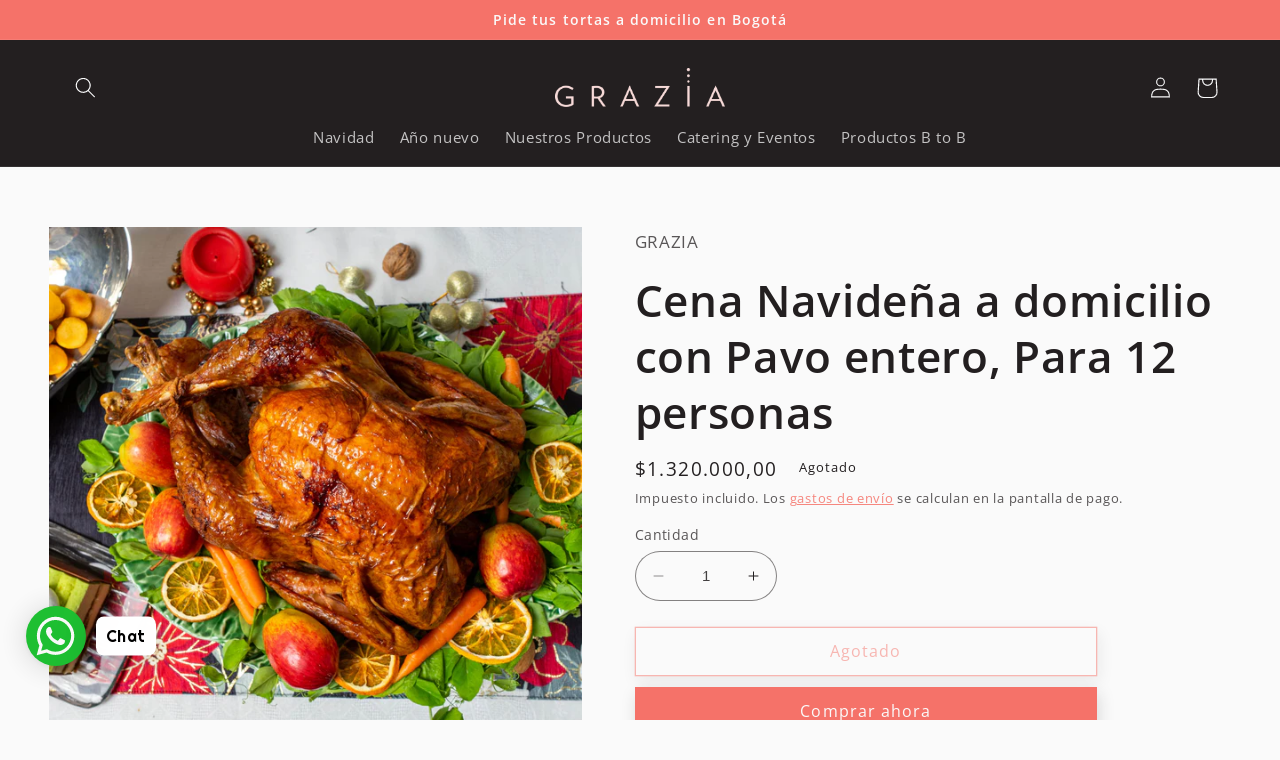

--- FILE ---
content_type: text/html; charset=utf-8
request_url: https://graziacolombia.com/products/comprar-cena-de-navidad-con-pavo-a-domicilio-10-personas
body_size: 27482
content:
<!doctype html>
<html class="no-js" lang="es">
  <head><!--Content in content_for_header -->
<!--LayoutHub-Embed--><link rel="stylesheet" type="text/css" href="data:text/css;base64," media="all">
<!--LH--><!--/LayoutHub-Embed--><meta charset="utf-8">
    <meta http-equiv="X-UA-Compatible" content="IE=edge">
    <meta name="viewport" content="width=device-width,initial-scale=1">
    <meta name="theme-color" content="">
    <link rel="canonical" href="https://graziacolombia.com/products/comprar-cena-de-navidad-con-pavo-a-domicilio-10-personas">
    <link rel="preconnect" href="https://cdn.shopify.com" crossorigin><link rel="icon" type="image/png" href="//graziacolombia.com/cdn/shop/files/favicon.png?crop=center&height=32&v=1614329827&width=32"><link rel="preconnect" href="https://fonts.shopifycdn.com" crossorigin><title>
      Cena Navideña N.º 1, Para 8 personas a domicilio
 &ndash; Grazia-Colombia</title>

    
      <meta name="description" content="Cena Navideña con pavo a Domicilio: Velouté de champiñones, Pavo entero al horno en costra de paprika, Salsa de Naranja y Paprika, Gratin Dauphinois, Ensalada verde con lazos de zanahoria y láminas de rábanos, Relleno de salchicha blanca, pan y naranjas orgánicas confitadas. Entra y pídelo con tiempo.">
    

    

<meta property="og:site_name" content="Grazia-Colombia">
<meta property="og:url" content="https://graziacolombia.com/products/comprar-cena-de-navidad-con-pavo-a-domicilio-10-personas">
<meta property="og:title" content="Cena Navideña N.º 1, Para 8 personas a domicilio">
<meta property="og:type" content="product">
<meta property="og:description" content="Cena Navideña con pavo a Domicilio: Velouté de champiñones, Pavo entero al horno en costra de paprika, Salsa de Naranja y Paprika, Gratin Dauphinois, Ensalada verde con lazos de zanahoria y láminas de rábanos, Relleno de salchicha blanca, pan y naranjas orgánicas confitadas. Entra y pídelo con tiempo."><meta property="og:image" content="http://graziacolombia.com/cdn/shop/files/Pavo-navidad-3-min-2.jpg?v=1764261226">
  <meta property="og:image:secure_url" content="https://graziacolombia.com/cdn/shop/files/Pavo-navidad-3-min-2.jpg?v=1764261226">
  <meta property="og:image:width" content="3756">
  <meta property="og:image:height" content="3756"><meta property="og:price:amount" content="1.320.000,00">
  <meta property="og:price:currency" content="COP"><meta name="twitter:card" content="summary_large_image">
<meta name="twitter:title" content="Cena Navideña N.º 1, Para 8 personas a domicilio">
<meta name="twitter:description" content="Cena Navideña con pavo a Domicilio: Velouté de champiñones, Pavo entero al horno en costra de paprika, Salsa de Naranja y Paprika, Gratin Dauphinois, Ensalada verde con lazos de zanahoria y láminas de rábanos, Relleno de salchicha blanca, pan y naranjas orgánicas confitadas. Entra y pídelo con tiempo.">


    <script src="//graziacolombia.com/cdn/shop/t/5/assets/constants.js?v=165488195745554878101676650796" defer="defer"></script>
    <script src="//graziacolombia.com/cdn/shop/t/5/assets/pubsub.js?v=2921868252632587581676650797" defer="defer"></script>
    <script src="//graziacolombia.com/cdn/shop/t/5/assets/global.js?v=85297797553816670871676650797" defer="defer"></script>
    <script>window.performance && window.performance.mark && window.performance.mark('shopify.content_for_header.start');</script><meta name="google-site-verification" content="pUuBidlIYt7rVDv5Vl8nVFPzxLguTJQeDNECBIufsa4">
<meta id="shopify-digital-wallet" name="shopify-digital-wallet" content="/45355630759/digital_wallets/dialog">
<link rel="alternate" type="application/json+oembed" href="https://graziacolombia.com/products/comprar-cena-de-navidad-con-pavo-a-domicilio-10-personas.oembed">
<script async="async" src="/checkouts/internal/preloads.js?locale=es-CO"></script>
<script id="shopify-features" type="application/json">{"accessToken":"20c9927aadaeeb4717970686dc199e3f","betas":["rich-media-storefront-analytics"],"domain":"graziacolombia.com","predictiveSearch":true,"shopId":45355630759,"locale":"es"}</script>
<script>var Shopify = Shopify || {};
Shopify.shop = "grazia-colombia.myshopify.com";
Shopify.locale = "es";
Shopify.currency = {"active":"COP","rate":"1.0"};
Shopify.country = "CO";
Shopify.theme = {"name":"Updated copy of Refresh","id":136474296568,"schema_name":"Refresh","schema_version":"8.0.0","theme_store_id":1567,"role":"main"};
Shopify.theme.handle = "null";
Shopify.theme.style = {"id":null,"handle":null};
Shopify.cdnHost = "graziacolombia.com/cdn";
Shopify.routes = Shopify.routes || {};
Shopify.routes.root = "/";</script>
<script type="module">!function(o){(o.Shopify=o.Shopify||{}).modules=!0}(window);</script>
<script>!function(o){function n(){var o=[];function n(){o.push(Array.prototype.slice.apply(arguments))}return n.q=o,n}var t=o.Shopify=o.Shopify||{};t.loadFeatures=n(),t.autoloadFeatures=n()}(window);</script>
<script id="shop-js-analytics" type="application/json">{"pageType":"product"}</script>
<script defer="defer" async type="module" src="//graziacolombia.com/cdn/shopifycloud/shop-js/modules/v2/client.init-shop-cart-sync_BSQ69bm3.es.esm.js"></script>
<script defer="defer" async type="module" src="//graziacolombia.com/cdn/shopifycloud/shop-js/modules/v2/chunk.common_CIqZBrE6.esm.js"></script>
<script type="module">
  await import("//graziacolombia.com/cdn/shopifycloud/shop-js/modules/v2/client.init-shop-cart-sync_BSQ69bm3.es.esm.js");
await import("//graziacolombia.com/cdn/shopifycloud/shop-js/modules/v2/chunk.common_CIqZBrE6.esm.js");

  window.Shopify.SignInWithShop?.initShopCartSync?.({"fedCMEnabled":true,"windoidEnabled":true});

</script>
<script>(function() {
  var isLoaded = false;
  function asyncLoad() {
    if (isLoaded) return;
    isLoaded = true;
    var urls = ["https:\/\/cdn.shopify.com\/s\/files\/1\/0033\/3538\/9233\/files\/pushdaddy_v33.js?v=1640182390\u0026shop=grazia-colombia.myshopify.com","https:\/\/ufe.helixo.co\/scripts\/sdk.min.js?shop=grazia-colombia.myshopify.com","https:\/\/chimpstatic.com\/mcjs-connected\/js\/users\/8ac84366a31edd45b86acd7d1\/abe7929bc244025f8d327efd8.js?shop=grazia-colombia.myshopify.com","https:\/\/app.layouthub.com\/shopify\/layouthub.js?shop=grazia-colombia.myshopify.com","https:\/\/sdks.automizely.com\/conversions\/v1\/conversions.js?app_connection_id=d38a4e1b8487438699c1269f31ac5711\u0026mapped_org_id=61e60a011ee47a47a773bd35d5ce7a17_v1\u0026shop=grazia-colombia.myshopify.com","https:\/\/cdn.shopify.com\/s\/files\/1\/0033\/3538\/9233\/files\/pushdaddy_v101_test.js?shop=grazia-colombia.myshopify.com"];
    for (var i = 0; i < urls.length; i++) {
      var s = document.createElement('script');
      s.type = 'text/javascript';
      s.async = true;
      s.src = urls[i];
      var x = document.getElementsByTagName('script')[0];
      x.parentNode.insertBefore(s, x);
    }
  };
  if(window.attachEvent) {
    window.attachEvent('onload', asyncLoad);
  } else {
    window.addEventListener('load', asyncLoad, false);
  }
})();</script>
<script id="__st">var __st={"a":45355630759,"offset":-18000,"reqid":"592b3aeb-08c5-4ff3-8f57-4113f42eecf6-1768865417","pageurl":"graziacolombia.com\/products\/comprar-cena-de-navidad-con-pavo-a-domicilio-10-personas","u":"da8cb1857573","p":"product","rtyp":"product","rid":6077741432999};</script>
<script>window.ShopifyPaypalV4VisibilityTracking = true;</script>
<script id="captcha-bootstrap">!function(){'use strict';const t='contact',e='account',n='new_comment',o=[[t,t],['blogs',n],['comments',n],[t,'customer']],c=[[e,'customer_login'],[e,'guest_login'],[e,'recover_customer_password'],[e,'create_customer']],r=t=>t.map((([t,e])=>`form[action*='/${t}']:not([data-nocaptcha='true']) input[name='form_type'][value='${e}']`)).join(','),a=t=>()=>t?[...document.querySelectorAll(t)].map((t=>t.form)):[];function s(){const t=[...o],e=r(t);return a(e)}const i='password',u='form_key',d=['recaptcha-v3-token','g-recaptcha-response','h-captcha-response',i],f=()=>{try{return window.sessionStorage}catch{return}},m='__shopify_v',_=t=>t.elements[u];function p(t,e,n=!1){try{const o=window.sessionStorage,c=JSON.parse(o.getItem(e)),{data:r}=function(t){const{data:e,action:n}=t;return t[m]||n?{data:e,action:n}:{data:t,action:n}}(c);for(const[e,n]of Object.entries(r))t.elements[e]&&(t.elements[e].value=n);n&&o.removeItem(e)}catch(o){console.error('form repopulation failed',{error:o})}}const l='form_type',E='cptcha';function T(t){t.dataset[E]=!0}const w=window,h=w.document,L='Shopify',v='ce_forms',y='captcha';let A=!1;((t,e)=>{const n=(g='f06e6c50-85a8-45c8-87d0-21a2b65856fe',I='https://cdn.shopify.com/shopifycloud/storefront-forms-hcaptcha/ce_storefront_forms_captcha_hcaptcha.v1.5.2.iife.js',D={infoText:'Protegido por hCaptcha',privacyText:'Privacidad',termsText:'Términos'},(t,e,n)=>{const o=w[L][v],c=o.bindForm;if(c)return c(t,g,e,D).then(n);var r;o.q.push([[t,g,e,D],n]),r=I,A||(h.body.append(Object.assign(h.createElement('script'),{id:'captcha-provider',async:!0,src:r})),A=!0)});var g,I,D;w[L]=w[L]||{},w[L][v]=w[L][v]||{},w[L][v].q=[],w[L][y]=w[L][y]||{},w[L][y].protect=function(t,e){n(t,void 0,e),T(t)},Object.freeze(w[L][y]),function(t,e,n,w,h,L){const[v,y,A,g]=function(t,e,n){const i=e?o:[],u=t?c:[],d=[...i,...u],f=r(d),m=r(i),_=r(d.filter((([t,e])=>n.includes(e))));return[a(f),a(m),a(_),s()]}(w,h,L),I=t=>{const e=t.target;return e instanceof HTMLFormElement?e:e&&e.form},D=t=>v().includes(t);t.addEventListener('submit',(t=>{const e=I(t);if(!e)return;const n=D(e)&&!e.dataset.hcaptchaBound&&!e.dataset.recaptchaBound,o=_(e),c=g().includes(e)&&(!o||!o.value);(n||c)&&t.preventDefault(),c&&!n&&(function(t){try{if(!f())return;!function(t){const e=f();if(!e)return;const n=_(t);if(!n)return;const o=n.value;o&&e.removeItem(o)}(t);const e=Array.from(Array(32),(()=>Math.random().toString(36)[2])).join('');!function(t,e){_(t)||t.append(Object.assign(document.createElement('input'),{type:'hidden',name:u})),t.elements[u].value=e}(t,e),function(t,e){const n=f();if(!n)return;const o=[...t.querySelectorAll(`input[type='${i}']`)].map((({name:t})=>t)),c=[...d,...o],r={};for(const[a,s]of new FormData(t).entries())c.includes(a)||(r[a]=s);n.setItem(e,JSON.stringify({[m]:1,action:t.action,data:r}))}(t,e)}catch(e){console.error('failed to persist form',e)}}(e),e.submit())}));const S=(t,e)=>{t&&!t.dataset[E]&&(n(t,e.some((e=>e===t))),T(t))};for(const o of['focusin','change'])t.addEventListener(o,(t=>{const e=I(t);D(e)&&S(e,y())}));const B=e.get('form_key'),M=e.get(l),P=B&&M;t.addEventListener('DOMContentLoaded',(()=>{const t=y();if(P)for(const e of t)e.elements[l].value===M&&p(e,B);[...new Set([...A(),...v().filter((t=>'true'===t.dataset.shopifyCaptcha))])].forEach((e=>S(e,t)))}))}(h,new URLSearchParams(w.location.search),n,t,e,['guest_login'])})(!0,!0)}();</script>
<script integrity="sha256-4kQ18oKyAcykRKYeNunJcIwy7WH5gtpwJnB7kiuLZ1E=" data-source-attribution="shopify.loadfeatures" defer="defer" src="//graziacolombia.com/cdn/shopifycloud/storefront/assets/storefront/load_feature-a0a9edcb.js" crossorigin="anonymous"></script>
<script data-source-attribution="shopify.dynamic_checkout.dynamic.init">var Shopify=Shopify||{};Shopify.PaymentButton=Shopify.PaymentButton||{isStorefrontPortableWallets:!0,init:function(){window.Shopify.PaymentButton.init=function(){};var t=document.createElement("script");t.src="https://graziacolombia.com/cdn/shopifycloud/portable-wallets/latest/portable-wallets.es.js",t.type="module",document.head.appendChild(t)}};
</script>
<script data-source-attribution="shopify.dynamic_checkout.buyer_consent">
  function portableWalletsHideBuyerConsent(e){var t=document.getElementById("shopify-buyer-consent"),n=document.getElementById("shopify-subscription-policy-button");t&&n&&(t.classList.add("hidden"),t.setAttribute("aria-hidden","true"),n.removeEventListener("click",e))}function portableWalletsShowBuyerConsent(e){var t=document.getElementById("shopify-buyer-consent"),n=document.getElementById("shopify-subscription-policy-button");t&&n&&(t.classList.remove("hidden"),t.removeAttribute("aria-hidden"),n.addEventListener("click",e))}window.Shopify?.PaymentButton&&(window.Shopify.PaymentButton.hideBuyerConsent=portableWalletsHideBuyerConsent,window.Shopify.PaymentButton.showBuyerConsent=portableWalletsShowBuyerConsent);
</script>
<script>
  function portableWalletsCleanup(e){e&&e.src&&console.error("Failed to load portable wallets script "+e.src);var t=document.querySelectorAll("shopify-accelerated-checkout .shopify-payment-button__skeleton, shopify-accelerated-checkout-cart .wallet-cart-button__skeleton"),e=document.getElementById("shopify-buyer-consent");for(let e=0;e<t.length;e++)t[e].remove();e&&e.remove()}function portableWalletsNotLoadedAsModule(e){e instanceof ErrorEvent&&"string"==typeof e.message&&e.message.includes("import.meta")&&"string"==typeof e.filename&&e.filename.includes("portable-wallets")&&(window.removeEventListener("error",portableWalletsNotLoadedAsModule),window.Shopify.PaymentButton.failedToLoad=e,"loading"===document.readyState?document.addEventListener("DOMContentLoaded",window.Shopify.PaymentButton.init):window.Shopify.PaymentButton.init())}window.addEventListener("error",portableWalletsNotLoadedAsModule);
</script>

<script type="module" src="https://graziacolombia.com/cdn/shopifycloud/portable-wallets/latest/portable-wallets.es.js" onError="portableWalletsCleanup(this)" crossorigin="anonymous"></script>
<script nomodule>
  document.addEventListener("DOMContentLoaded", portableWalletsCleanup);
</script>

<link id="shopify-accelerated-checkout-styles" rel="stylesheet" media="screen" href="https://graziacolombia.com/cdn/shopifycloud/portable-wallets/latest/accelerated-checkout-backwards-compat.css" crossorigin="anonymous">
<style id="shopify-accelerated-checkout-cart">
        #shopify-buyer-consent {
  margin-top: 1em;
  display: inline-block;
  width: 100%;
}

#shopify-buyer-consent.hidden {
  display: none;
}

#shopify-subscription-policy-button {
  background: none;
  border: none;
  padding: 0;
  text-decoration: underline;
  font-size: inherit;
  cursor: pointer;
}

#shopify-subscription-policy-button::before {
  box-shadow: none;
}

      </style>
<script id="sections-script" data-sections="header,footer" defer="defer" src="//graziacolombia.com/cdn/shop/t/5/compiled_assets/scripts.js?v=2532"></script>
<script>window.performance && window.performance.mark && window.performance.mark('shopify.content_for_header.end');</script>


    <style data-shopify>
      @font-face {
  font-family: "Open Sans";
  font-weight: 400;
  font-style: normal;
  font-display: swap;
  src: url("//graziacolombia.com/cdn/fonts/open_sans/opensans_n4.c32e4d4eca5273f6d4ee95ddf54b5bbb75fc9b61.woff2") format("woff2"),
       url("//graziacolombia.com/cdn/fonts/open_sans/opensans_n4.5f3406f8d94162b37bfa232b486ac93ee892406d.woff") format("woff");
}

      @font-face {
  font-family: "Open Sans";
  font-weight: 700;
  font-style: normal;
  font-display: swap;
  src: url("//graziacolombia.com/cdn/fonts/open_sans/opensans_n7.a9393be1574ea8606c68f4441806b2711d0d13e4.woff2") format("woff2"),
       url("//graziacolombia.com/cdn/fonts/open_sans/opensans_n7.7b8af34a6ebf52beb1a4c1d8c73ad6910ec2e553.woff") format("woff");
}

      @font-face {
  font-family: "Open Sans";
  font-weight: 400;
  font-style: italic;
  font-display: swap;
  src: url("//graziacolombia.com/cdn/fonts/open_sans/opensans_i4.6f1d45f7a46916cc95c694aab32ecbf7509cbf33.woff2") format("woff2"),
       url("//graziacolombia.com/cdn/fonts/open_sans/opensans_i4.4efaa52d5a57aa9a57c1556cc2b7465d18839daa.woff") format("woff");
}

      @font-face {
  font-family: "Open Sans";
  font-weight: 700;
  font-style: italic;
  font-display: swap;
  src: url("//graziacolombia.com/cdn/fonts/open_sans/opensans_i7.916ced2e2ce15f7fcd95d196601a15e7b89ee9a4.woff2") format("woff2"),
       url("//graziacolombia.com/cdn/fonts/open_sans/opensans_i7.99a9cff8c86ea65461de497ade3d515a98f8b32a.woff") format("woff");
}

      @font-face {
  font-family: "Open Sans";
  font-weight: 600;
  font-style: normal;
  font-display: swap;
  src: url("//graziacolombia.com/cdn/fonts/open_sans/opensans_n6.15aeff3c913c3fe570c19cdfeed14ce10d09fb08.woff2") format("woff2"),
       url("//graziacolombia.com/cdn/fonts/open_sans/opensans_n6.14bef14c75f8837a87f70ce22013cb146ee3e9f3.woff") format("woff");
}


      :root {
        --font-body-family: "Open Sans", sans-serif;
        --font-body-style: normal;
        --font-body-weight: 400;
        --font-body-weight-bold: 700;

        --font-heading-family: "Open Sans", sans-serif;
        --font-heading-style: normal;
        --font-heading-weight: 600;

        --font-body-scale: 1.05;
        --font-heading-scale: 1.0476190476190477;

        --color-base-text: 35, 31, 32;
        --color-shadow: 35, 31, 32;
        --color-base-background-1: 250, 250, 250;
        --color-base-background-2: 250, 250, 250;
        --color-base-solid-button-labels: 250, 250, 250;
        --color-base-outline-button-labels: 245, 114, 105;
        --color-base-accent-1: 245, 114, 105;
        --color-base-accent-2: 35, 31, 32;
        --payment-terms-background-color: #fafafa;

        --gradient-base-background-1: #fafafa;
        --gradient-base-background-2: #fafafa;
        --gradient-base-accent-1: #f57269;
        --gradient-base-accent-2: linear-gradient(360deg, rgba(250, 221, 219, 1), rgba(249, 220, 218, 1) 100%);

        --media-padding: px;
        --media-border-opacity: 0.1;
        --media-border-width: 0px;
        --media-radius: 0px;
        --media-shadow-opacity: 0.0;
        --media-shadow-horizontal-offset: 0px;
        --media-shadow-vertical-offset: 4px;
        --media-shadow-blur-radius: 5px;
        --media-shadow-visible: 0;

        --page-width: 120rem;
        --page-width-margin: 0rem;

        --product-card-image-padding: 1.6rem;
        --product-card-corner-radius: 0.0rem;
        --product-card-text-alignment: left;
        --product-card-border-width: 0.1rem;
        --product-card-border-opacity: 0.1;
        --product-card-shadow-opacity: 0.1;
        --product-card-shadow-visible: 1;
        --product-card-shadow-horizontal-offset: 0.0rem;
        --product-card-shadow-vertical-offset: 0.4rem;
        --product-card-shadow-blur-radius: 1.5rem;

        --collection-card-image-padding: 1.6rem;
        --collection-card-corner-radius: 0.0rem;
        --collection-card-text-alignment: left;
        --collection-card-border-width: 0.1rem;
        --collection-card-border-opacity: 0.1;
        --collection-card-shadow-opacity: 0.1;
        --collection-card-shadow-visible: 1;
        --collection-card-shadow-horizontal-offset: 0.0rem;
        --collection-card-shadow-vertical-offset: 0.4rem;
        --collection-card-shadow-blur-radius: 1.5rem;

        --blog-card-image-padding: 1.6rem;
        --blog-card-corner-radius: 0.0rem;
        --blog-card-text-alignment: left;
        --blog-card-border-width: 0.1rem;
        --blog-card-border-opacity: 0.1;
        --blog-card-shadow-opacity: 0.1;
        --blog-card-shadow-visible: 1;
        --blog-card-shadow-horizontal-offset: 0.0rem;
        --blog-card-shadow-vertical-offset: 0.4rem;
        --blog-card-shadow-blur-radius: 1.5rem;

        --badge-corner-radius: 0.0rem;

        --popup-border-width: 1px;
        --popup-border-opacity: 0.1;
        --popup-corner-radius: 0px;
        --popup-shadow-opacity: 0.1;
        --popup-shadow-horizontal-offset: 0px;
        --popup-shadow-vertical-offset: 4px;
        --popup-shadow-blur-radius: 15px;

        --drawer-border-width: 1px;
        --drawer-border-opacity: 0.1;
        --drawer-shadow-opacity: 0.1;
        --drawer-shadow-horizontal-offset: 0px;
        --drawer-shadow-vertical-offset: 4px;
        --drawer-shadow-blur-radius: 15px;

        --spacing-sections-desktop: 0px;
        --spacing-sections-mobile: 0px;

        --grid-desktop-vertical-spacing: 28px;
        --grid-desktop-horizontal-spacing: 28px;
        --grid-mobile-vertical-spacing: 14px;
        --grid-mobile-horizontal-spacing: 14px;

        --text-boxes-border-opacity: 0.1;
        --text-boxes-border-width: 1px;
        --text-boxes-radius: 0px;
        --text-boxes-shadow-opacity: 0.1;
        --text-boxes-shadow-visible: 1;
        --text-boxes-shadow-horizontal-offset: 0px;
        --text-boxes-shadow-vertical-offset: 4px;
        --text-boxes-shadow-blur-radius: 15px;

        --buttons-radius: 0px;
        --buttons-radius-outset: 0px;
        --buttons-border-width: 1px;
        --buttons-border-opacity: 1.0;
        --buttons-shadow-opacity: 0.15;
        --buttons-shadow-visible: 1;
        --buttons-shadow-horizontal-offset: 2px;
        --buttons-shadow-vertical-offset: 6px;
        --buttons-shadow-blur-radius: 15px;
        --buttons-border-offset: 0.3px;

        --inputs-radius: 26px;
        --inputs-border-width: 1px;
        --inputs-border-opacity: 0.55;
        --inputs-shadow-opacity: 0.0;
        --inputs-shadow-horizontal-offset: 0px;
        --inputs-margin-offset: 0px;
        --inputs-shadow-vertical-offset: 4px;
        --inputs-shadow-blur-radius: 5px;
        --inputs-radius-outset: 27px;

        --variant-pills-radius: 40px;
        --variant-pills-border-width: 1px;
        --variant-pills-border-opacity: 0.55;
        --variant-pills-shadow-opacity: 0.0;
        --variant-pills-shadow-horizontal-offset: 0px;
        --variant-pills-shadow-vertical-offset: 4px;
        --variant-pills-shadow-blur-radius: 5px;
      }

      *,
      *::before,
      *::after {
        box-sizing: inherit;
      }

      html {
        box-sizing: border-box;
        font-size: calc(var(--font-body-scale) * 62.5%);
        height: 100%;
      }

      body {
        display: grid;
        grid-template-rows: auto auto 1fr auto;
        grid-template-columns: 100%;
        min-height: 100%;
        margin: 0;
        font-size: 1.5rem;
        letter-spacing: 0.06rem;
        line-height: calc(1 + 0.8 / var(--font-body-scale));
        font-family: var(--font-body-family);
        font-style: var(--font-body-style);
        font-weight: var(--font-body-weight);
      }

      @media screen and (min-width: 750px) {
        body {
          font-size: 1.6rem;
        }
      }
    </style>

    <link href="//graziacolombia.com/cdn/shop/t/5/assets/base.css?v=831047894957930821676650797" rel="stylesheet" type="text/css" media="all" />
<link rel="preload" as="font" href="//graziacolombia.com/cdn/fonts/open_sans/opensans_n4.c32e4d4eca5273f6d4ee95ddf54b5bbb75fc9b61.woff2" type="font/woff2" crossorigin><link rel="preload" as="font" href="//graziacolombia.com/cdn/fonts/open_sans/opensans_n6.15aeff3c913c3fe570c19cdfeed14ce10d09fb08.woff2" type="font/woff2" crossorigin><link rel="stylesheet" href="//graziacolombia.com/cdn/shop/t/5/assets/component-predictive-search.css?v=85913294783299393391676650796" media="print" onload="this.media='all'"><script>document.documentElement.className = document.documentElement.className.replace('no-js', 'js');
    if (Shopify.designMode) {
      document.documentElement.classList.add('shopify-design-mode');
    }
    </script>
  <!-- BEGIN app block: shopify://apps/delivery-pickup-edp/blocks/otd-block/f1383932-76e6-410b-b861-75ee80486672 --><script type="text/javascript" async src="https://otd.appsonrent.com/on-time-delivery/assets/js/on-time-delivery.js"></script>
  <!-- END app block --><!-- BEGIN app block: shopify://apps/pushdaddy-whatsapp-chat-api/blocks/app-embed/e3f2054d-bf7b-4e63-8db3-00712592382c -->
  
<script>
   var random_numberyryt = "id" + Math.random().toString(16).slice(2);
</script>

 <div id="shopify-block-placeholder_pdaddychat" class="shopify-block shopify-app-block" data-block-handle="app-embed">
 </div>

<script>
  document.getElementById('shopify-block-placeholder_pdaddychat').id = 'shopify-block-' + random_numberyryt;
if (!window.wwhatsappJs_new2a) {
    try {
        window.wwhatsappJs_new2a = {};
        wwhatsappJs_new2a.WhatsApp_new2a = {
            metafields: {
                shop: "grazia-colombia.myshopify.com",
                settings: {},
				
            }
        };
        // Any additional code...
    } catch (e) {
        console.error('An error occurred in the script:', e);
    }
}

  const blocksyyy = wwhatsappJs_new2a.WhatsApp_new2a.metafields.settings.blocks;
for (const blockId in blocksyyy) {
    if (blocksyyy.hasOwnProperty(blockId)) {
        const block = blocksyyy[blockId]; 
        const ciiid_value = block.ciiid;   
        const pdaddy_website = block.websiteee;   

		
		
         localStorage.setItem('pdaddy_ciiid', ciiid_value);
		          localStorage.setItem('pdaddy_website', pdaddy_website);
       // console.log(`Stored ciiid for block ${blockId}: ${ciiid_value}`);
    }
}




</script>






<!-- END app block --><!-- BEGIN app block: shopify://apps/ufe-cross-sell-upsell-bundle/blocks/app-embed/588d2ac5-62f3-4ccd-8638-da98ec61fa90 -->



<script>
  window.isUfeInstalled = true;
  
  window.ufeStore = {
    collections: [232100823207,229322195111],
    tags: 'Navidad,Recomendado'.split(','),
    selectedVariantId: 37447339802791,
    moneyFormat: "${{amount_with_comma_separator}}",
    moneyFormatWithCurrency: "${{amount_with_comma_separator}} COP",
    currency: "COP",
    customerId: null,
    productAvailable: null,
    productMapping: [],
    meta: {
        pageType: 'product' ,
        productId: 6077741432999 ,
        selectedVariantId: 37447339802791,
        collectionId: null
    }
  }
  


  
    window.ufeStore.cartTotal = 0;
    window.ufeStore.cart = {"note":null,"attributes":{},"original_total_price":0,"total_price":0,"total_discount":0,"total_weight":0.0,"item_count":0,"items":[],"requires_shipping":false,"currency":"COP","items_subtotal_price":0,"cart_level_discount_applications":[],"checkout_charge_amount":0},
    
  

   window.ufeStore.localization = {};
  
  

  window.ufeStore.localization.availableCountries = ["CO"];
  window.ufeStore.localization.availableLanguages = ["es"];

  console.log("%c UFE: Funnel Engines ⚡️ Full Throttle 🦾😎!", 'font-weight: bold; letter-spacing: 2px; font-family: system-ui, -apple-system, BlinkMacSystemFont, "Segoe UI", "Roboto", "Oxygen", "Ubuntu", Arial, sans-serif;font-size: 20px;color: rgb(25, 124, 255); text-shadow: 1px 1px 0 rgb(62, 246, 255)');
  console.log(`%c \n Funnels on Grazia-Colombia is powered by Upsell Funnel Engine. \n  \n   → Positive ROI Guaranteed \n   → #1 Upsell Funnel App\n   → Increased AOV & LTV\n   → All-In-One Upsell & Cross Sell\n  \n Know more: https://helixo.co/ufe \n\n  \n  `,'font-size: 12px;font-family: monospace;padding: 1px 2px;line-height: 1');
   
</script>


<script async src="https://ufe.helixo.co/scripts/app-core.min.js?shop=grazia-colombia.myshopify.com"></script><!-- END app block --><script src="https://cdn.shopify.com/extensions/747c5c4f-01f6-4977-a618-0a92d9ef14e9/pushdaddy-whatsapp-live-chat-340/assets/pushdaddy_a7_livechat1_new4.js" type="text/javascript" defer="defer"></script>
<link href="https://cdn.shopify.com/extensions/747c5c4f-01f6-4977-a618-0a92d9ef14e9/pushdaddy-whatsapp-live-chat-340/assets/pwhatsapp119ba1.scss.css" rel="stylesheet" type="text/css" media="all">
<link href="https://monorail-edge.shopifysvc.com" rel="dns-prefetch">
<script>(function(){if ("sendBeacon" in navigator && "performance" in window) {try {var session_token_from_headers = performance.getEntriesByType('navigation')[0].serverTiming.find(x => x.name == '_s').description;} catch {var session_token_from_headers = undefined;}var session_cookie_matches = document.cookie.match(/_shopify_s=([^;]*)/);var session_token_from_cookie = session_cookie_matches && session_cookie_matches.length === 2 ? session_cookie_matches[1] : "";var session_token = session_token_from_headers || session_token_from_cookie || "";function handle_abandonment_event(e) {var entries = performance.getEntries().filter(function(entry) {return /monorail-edge.shopifysvc.com/.test(entry.name);});if (!window.abandonment_tracked && entries.length === 0) {window.abandonment_tracked = true;var currentMs = Date.now();var navigation_start = performance.timing.navigationStart;var payload = {shop_id: 45355630759,url: window.location.href,navigation_start,duration: currentMs - navigation_start,session_token,page_type: "product"};window.navigator.sendBeacon("https://monorail-edge.shopifysvc.com/v1/produce", JSON.stringify({schema_id: "online_store_buyer_site_abandonment/1.1",payload: payload,metadata: {event_created_at_ms: currentMs,event_sent_at_ms: currentMs}}));}}window.addEventListener('pagehide', handle_abandonment_event);}}());</script>
<script id="web-pixels-manager-setup">(function e(e,d,r,n,o){if(void 0===o&&(o={}),!Boolean(null===(a=null===(i=window.Shopify)||void 0===i?void 0:i.analytics)||void 0===a?void 0:a.replayQueue)){var i,a;window.Shopify=window.Shopify||{};var t=window.Shopify;t.analytics=t.analytics||{};var s=t.analytics;s.replayQueue=[],s.publish=function(e,d,r){return s.replayQueue.push([e,d,r]),!0};try{self.performance.mark("wpm:start")}catch(e){}var l=function(){var e={modern:/Edge?\/(1{2}[4-9]|1[2-9]\d|[2-9]\d{2}|\d{4,})\.\d+(\.\d+|)|Firefox\/(1{2}[4-9]|1[2-9]\d|[2-9]\d{2}|\d{4,})\.\d+(\.\d+|)|Chrom(ium|e)\/(9{2}|\d{3,})\.\d+(\.\d+|)|(Maci|X1{2}).+ Version\/(15\.\d+|(1[6-9]|[2-9]\d|\d{3,})\.\d+)([,.]\d+|)( \(\w+\)|)( Mobile\/\w+|) Safari\/|Chrome.+OPR\/(9{2}|\d{3,})\.\d+\.\d+|(CPU[ +]OS|iPhone[ +]OS|CPU[ +]iPhone|CPU IPhone OS|CPU iPad OS)[ +]+(15[._]\d+|(1[6-9]|[2-9]\d|\d{3,})[._]\d+)([._]\d+|)|Android:?[ /-](13[3-9]|1[4-9]\d|[2-9]\d{2}|\d{4,})(\.\d+|)(\.\d+|)|Android.+Firefox\/(13[5-9]|1[4-9]\d|[2-9]\d{2}|\d{4,})\.\d+(\.\d+|)|Android.+Chrom(ium|e)\/(13[3-9]|1[4-9]\d|[2-9]\d{2}|\d{4,})\.\d+(\.\d+|)|SamsungBrowser\/([2-9]\d|\d{3,})\.\d+/,legacy:/Edge?\/(1[6-9]|[2-9]\d|\d{3,})\.\d+(\.\d+|)|Firefox\/(5[4-9]|[6-9]\d|\d{3,})\.\d+(\.\d+|)|Chrom(ium|e)\/(5[1-9]|[6-9]\d|\d{3,})\.\d+(\.\d+|)([\d.]+$|.*Safari\/(?![\d.]+ Edge\/[\d.]+$))|(Maci|X1{2}).+ Version\/(10\.\d+|(1[1-9]|[2-9]\d|\d{3,})\.\d+)([,.]\d+|)( \(\w+\)|)( Mobile\/\w+|) Safari\/|Chrome.+OPR\/(3[89]|[4-9]\d|\d{3,})\.\d+\.\d+|(CPU[ +]OS|iPhone[ +]OS|CPU[ +]iPhone|CPU IPhone OS|CPU iPad OS)[ +]+(10[._]\d+|(1[1-9]|[2-9]\d|\d{3,})[._]\d+)([._]\d+|)|Android:?[ /-](13[3-9]|1[4-9]\d|[2-9]\d{2}|\d{4,})(\.\d+|)(\.\d+|)|Mobile Safari.+OPR\/([89]\d|\d{3,})\.\d+\.\d+|Android.+Firefox\/(13[5-9]|1[4-9]\d|[2-9]\d{2}|\d{4,})\.\d+(\.\d+|)|Android.+Chrom(ium|e)\/(13[3-9]|1[4-9]\d|[2-9]\d{2}|\d{4,})\.\d+(\.\d+|)|Android.+(UC? ?Browser|UCWEB|U3)[ /]?(15\.([5-9]|\d{2,})|(1[6-9]|[2-9]\d|\d{3,})\.\d+)\.\d+|SamsungBrowser\/(5\.\d+|([6-9]|\d{2,})\.\d+)|Android.+MQ{2}Browser\/(14(\.(9|\d{2,})|)|(1[5-9]|[2-9]\d|\d{3,})(\.\d+|))(\.\d+|)|K[Aa][Ii]OS\/(3\.\d+|([4-9]|\d{2,})\.\d+)(\.\d+|)/},d=e.modern,r=e.legacy,n=navigator.userAgent;return n.match(d)?"modern":n.match(r)?"legacy":"unknown"}(),u="modern"===l?"modern":"legacy",c=(null!=n?n:{modern:"",legacy:""})[u],f=function(e){return[e.baseUrl,"/wpm","/b",e.hashVersion,"modern"===e.buildTarget?"m":"l",".js"].join("")}({baseUrl:d,hashVersion:r,buildTarget:u}),m=function(e){var d=e.version,r=e.bundleTarget,n=e.surface,o=e.pageUrl,i=e.monorailEndpoint;return{emit:function(e){var a=e.status,t=e.errorMsg,s=(new Date).getTime(),l=JSON.stringify({metadata:{event_sent_at_ms:s},events:[{schema_id:"web_pixels_manager_load/3.1",payload:{version:d,bundle_target:r,page_url:o,status:a,surface:n,error_msg:t},metadata:{event_created_at_ms:s}}]});if(!i)return console&&console.warn&&console.warn("[Web Pixels Manager] No Monorail endpoint provided, skipping logging."),!1;try{return self.navigator.sendBeacon.bind(self.navigator)(i,l)}catch(e){}var u=new XMLHttpRequest;try{return u.open("POST",i,!0),u.setRequestHeader("Content-Type","text/plain"),u.send(l),!0}catch(e){return console&&console.warn&&console.warn("[Web Pixels Manager] Got an unhandled error while logging to Monorail."),!1}}}}({version:r,bundleTarget:l,surface:e.surface,pageUrl:self.location.href,monorailEndpoint:e.monorailEndpoint});try{o.browserTarget=l,function(e){var d=e.src,r=e.async,n=void 0===r||r,o=e.onload,i=e.onerror,a=e.sri,t=e.scriptDataAttributes,s=void 0===t?{}:t,l=document.createElement("script"),u=document.querySelector("head"),c=document.querySelector("body");if(l.async=n,l.src=d,a&&(l.integrity=a,l.crossOrigin="anonymous"),s)for(var f in s)if(Object.prototype.hasOwnProperty.call(s,f))try{l.dataset[f]=s[f]}catch(e){}if(o&&l.addEventListener("load",o),i&&l.addEventListener("error",i),u)u.appendChild(l);else{if(!c)throw new Error("Did not find a head or body element to append the script");c.appendChild(l)}}({src:f,async:!0,onload:function(){if(!function(){var e,d;return Boolean(null===(d=null===(e=window.Shopify)||void 0===e?void 0:e.analytics)||void 0===d?void 0:d.initialized)}()){var d=window.webPixelsManager.init(e)||void 0;if(d){var r=window.Shopify.analytics;r.replayQueue.forEach((function(e){var r=e[0],n=e[1],o=e[2];d.publishCustomEvent(r,n,o)})),r.replayQueue=[],r.publish=d.publishCustomEvent,r.visitor=d.visitor,r.initialized=!0}}},onerror:function(){return m.emit({status:"failed",errorMsg:"".concat(f," has failed to load")})},sri:function(e){var d=/^sha384-[A-Za-z0-9+/=]+$/;return"string"==typeof e&&d.test(e)}(c)?c:"",scriptDataAttributes:o}),m.emit({status:"loading"})}catch(e){m.emit({status:"failed",errorMsg:(null==e?void 0:e.message)||"Unknown error"})}}})({shopId: 45355630759,storefrontBaseUrl: "https://graziacolombia.com",extensionsBaseUrl: "https://extensions.shopifycdn.com/cdn/shopifycloud/web-pixels-manager",monorailEndpoint: "https://monorail-edge.shopifysvc.com/unstable/produce_batch",surface: "storefront-renderer",enabledBetaFlags: ["2dca8a86"],webPixelsConfigList: [{"id":"996507896","configuration":"{\"hashed_organization_id\":\"61e60a011ee47a47a773bd35d5ce7a17_v1\",\"app_key\":\"grazia-colombia\",\"allow_collect_personal_data\":\"true\"}","eventPayloadVersion":"v1","runtimeContext":"STRICT","scriptVersion":"6f6660f15c595d517f203f6e1abcb171","type":"APP","apiClientId":2814809,"privacyPurposes":["ANALYTICS","MARKETING","SALE_OF_DATA"],"dataSharingAdjustments":{"protectedCustomerApprovalScopes":["read_customer_address","read_customer_email","read_customer_name","read_customer_personal_data","read_customer_phone"]}},{"id":"561479928","configuration":"{\"config\":\"{\\\"pixel_id\\\":\\\"G-FQE5M1E8Y1\\\",\\\"target_country\\\":\\\"CO\\\",\\\"gtag_events\\\":[{\\\"type\\\":\\\"purchase\\\",\\\"action_label\\\":\\\"G-FQE5M1E8Y1\\\"},{\\\"type\\\":\\\"page_view\\\",\\\"action_label\\\":\\\"G-FQE5M1E8Y1\\\"},{\\\"type\\\":\\\"view_item\\\",\\\"action_label\\\":\\\"G-FQE5M1E8Y1\\\"},{\\\"type\\\":\\\"search\\\",\\\"action_label\\\":\\\"G-FQE5M1E8Y1\\\"},{\\\"type\\\":\\\"add_to_cart\\\",\\\"action_label\\\":\\\"G-FQE5M1E8Y1\\\"},{\\\"type\\\":\\\"begin_checkout\\\",\\\"action_label\\\":\\\"G-FQE5M1E8Y1\\\"},{\\\"type\\\":\\\"add_payment_info\\\",\\\"action_label\\\":\\\"G-FQE5M1E8Y1\\\"}],\\\"enable_monitoring_mode\\\":false}\"}","eventPayloadVersion":"v1","runtimeContext":"OPEN","scriptVersion":"b2a88bafab3e21179ed38636efcd8a93","type":"APP","apiClientId":1780363,"privacyPurposes":[],"dataSharingAdjustments":{"protectedCustomerApprovalScopes":["read_customer_address","read_customer_email","read_customer_name","read_customer_personal_data","read_customer_phone"]}},{"id":"shopify-app-pixel","configuration":"{}","eventPayloadVersion":"v1","runtimeContext":"STRICT","scriptVersion":"0450","apiClientId":"shopify-pixel","type":"APP","privacyPurposes":["ANALYTICS","MARKETING"]},{"id":"shopify-custom-pixel","eventPayloadVersion":"v1","runtimeContext":"LAX","scriptVersion":"0450","apiClientId":"shopify-pixel","type":"CUSTOM","privacyPurposes":["ANALYTICS","MARKETING"]}],isMerchantRequest: false,initData: {"shop":{"name":"Grazia-Colombia","paymentSettings":{"currencyCode":"COP"},"myshopifyDomain":"grazia-colombia.myshopify.com","countryCode":"CO","storefrontUrl":"https:\/\/graziacolombia.com"},"customer":null,"cart":null,"checkout":null,"productVariants":[{"price":{"amount":1320000.0,"currencyCode":"COP"},"product":{"title":"Cena Navideña a domicilio con Pavo entero, Para 12 personas","vendor":"GRAZIA","id":"6077741432999","untranslatedTitle":"Cena Navideña a domicilio con Pavo entero, Para 12 personas","url":"\/products\/comprar-cena-de-navidad-con-pavo-a-domicilio-10-personas","type":"Navidad"},"id":"37447339802791","image":{"src":"\/\/graziacolombia.com\/cdn\/shop\/files\/Pavo-navidad-3-min-2.jpg?v=1764261226"},"sku":"","title":"Default Title","untranslatedTitle":"Default Title"}],"purchasingCompany":null},},"https://graziacolombia.com/cdn","fcfee988w5aeb613cpc8e4bc33m6693e112",{"modern":"","legacy":""},{"shopId":"45355630759","storefrontBaseUrl":"https:\/\/graziacolombia.com","extensionBaseUrl":"https:\/\/extensions.shopifycdn.com\/cdn\/shopifycloud\/web-pixels-manager","surface":"storefront-renderer","enabledBetaFlags":"[\"2dca8a86\"]","isMerchantRequest":"false","hashVersion":"fcfee988w5aeb613cpc8e4bc33m6693e112","publish":"custom","events":"[[\"page_viewed\",{}],[\"product_viewed\",{\"productVariant\":{\"price\":{\"amount\":1320000.0,\"currencyCode\":\"COP\"},\"product\":{\"title\":\"Cena Navideña a domicilio con Pavo entero, Para 12 personas\",\"vendor\":\"GRAZIA\",\"id\":\"6077741432999\",\"untranslatedTitle\":\"Cena Navideña a domicilio con Pavo entero, Para 12 personas\",\"url\":\"\/products\/comprar-cena-de-navidad-con-pavo-a-domicilio-10-personas\",\"type\":\"Navidad\"},\"id\":\"37447339802791\",\"image\":{\"src\":\"\/\/graziacolombia.com\/cdn\/shop\/files\/Pavo-navidad-3-min-2.jpg?v=1764261226\"},\"sku\":\"\",\"title\":\"Default Title\",\"untranslatedTitle\":\"Default Title\"}}]]"});</script><script>
  window.ShopifyAnalytics = window.ShopifyAnalytics || {};
  window.ShopifyAnalytics.meta = window.ShopifyAnalytics.meta || {};
  window.ShopifyAnalytics.meta.currency = 'COP';
  var meta = {"product":{"id":6077741432999,"gid":"gid:\/\/shopify\/Product\/6077741432999","vendor":"GRAZIA","type":"Navidad","handle":"comprar-cena-de-navidad-con-pavo-a-domicilio-10-personas","variants":[{"id":37447339802791,"price":132000000,"name":"Cena Navideña a domicilio con Pavo entero, Para 12 personas","public_title":null,"sku":""}],"remote":false},"page":{"pageType":"product","resourceType":"product","resourceId":6077741432999,"requestId":"592b3aeb-08c5-4ff3-8f57-4113f42eecf6-1768865417"}};
  for (var attr in meta) {
    window.ShopifyAnalytics.meta[attr] = meta[attr];
  }
</script>
<script class="analytics">
  (function () {
    var customDocumentWrite = function(content) {
      var jquery = null;

      if (window.jQuery) {
        jquery = window.jQuery;
      } else if (window.Checkout && window.Checkout.$) {
        jquery = window.Checkout.$;
      }

      if (jquery) {
        jquery('body').append(content);
      }
    };

    var hasLoggedConversion = function(token) {
      if (token) {
        return document.cookie.indexOf('loggedConversion=' + token) !== -1;
      }
      return false;
    }

    var setCookieIfConversion = function(token) {
      if (token) {
        var twoMonthsFromNow = new Date(Date.now());
        twoMonthsFromNow.setMonth(twoMonthsFromNow.getMonth() + 2);

        document.cookie = 'loggedConversion=' + token + '; expires=' + twoMonthsFromNow;
      }
    }

    var trekkie = window.ShopifyAnalytics.lib = window.trekkie = window.trekkie || [];
    if (trekkie.integrations) {
      return;
    }
    trekkie.methods = [
      'identify',
      'page',
      'ready',
      'track',
      'trackForm',
      'trackLink'
    ];
    trekkie.factory = function(method) {
      return function() {
        var args = Array.prototype.slice.call(arguments);
        args.unshift(method);
        trekkie.push(args);
        return trekkie;
      };
    };
    for (var i = 0; i < trekkie.methods.length; i++) {
      var key = trekkie.methods[i];
      trekkie[key] = trekkie.factory(key);
    }
    trekkie.load = function(config) {
      trekkie.config = config || {};
      trekkie.config.initialDocumentCookie = document.cookie;
      var first = document.getElementsByTagName('script')[0];
      var script = document.createElement('script');
      script.type = 'text/javascript';
      script.onerror = function(e) {
        var scriptFallback = document.createElement('script');
        scriptFallback.type = 'text/javascript';
        scriptFallback.onerror = function(error) {
                var Monorail = {
      produce: function produce(monorailDomain, schemaId, payload) {
        var currentMs = new Date().getTime();
        var event = {
          schema_id: schemaId,
          payload: payload,
          metadata: {
            event_created_at_ms: currentMs,
            event_sent_at_ms: currentMs
          }
        };
        return Monorail.sendRequest("https://" + monorailDomain + "/v1/produce", JSON.stringify(event));
      },
      sendRequest: function sendRequest(endpointUrl, payload) {
        // Try the sendBeacon API
        if (window && window.navigator && typeof window.navigator.sendBeacon === 'function' && typeof window.Blob === 'function' && !Monorail.isIos12()) {
          var blobData = new window.Blob([payload], {
            type: 'text/plain'
          });

          if (window.navigator.sendBeacon(endpointUrl, blobData)) {
            return true;
          } // sendBeacon was not successful

        } // XHR beacon

        var xhr = new XMLHttpRequest();

        try {
          xhr.open('POST', endpointUrl);
          xhr.setRequestHeader('Content-Type', 'text/plain');
          xhr.send(payload);
        } catch (e) {
          console.log(e);
        }

        return false;
      },
      isIos12: function isIos12() {
        return window.navigator.userAgent.lastIndexOf('iPhone; CPU iPhone OS 12_') !== -1 || window.navigator.userAgent.lastIndexOf('iPad; CPU OS 12_') !== -1;
      }
    };
    Monorail.produce('monorail-edge.shopifysvc.com',
      'trekkie_storefront_load_errors/1.1',
      {shop_id: 45355630759,
      theme_id: 136474296568,
      app_name: "storefront",
      context_url: window.location.href,
      source_url: "//graziacolombia.com/cdn/s/trekkie.storefront.cd680fe47e6c39ca5d5df5f0a32d569bc48c0f27.min.js"});

        };
        scriptFallback.async = true;
        scriptFallback.src = '//graziacolombia.com/cdn/s/trekkie.storefront.cd680fe47e6c39ca5d5df5f0a32d569bc48c0f27.min.js';
        first.parentNode.insertBefore(scriptFallback, first);
      };
      script.async = true;
      script.src = '//graziacolombia.com/cdn/s/trekkie.storefront.cd680fe47e6c39ca5d5df5f0a32d569bc48c0f27.min.js';
      first.parentNode.insertBefore(script, first);
    };
    trekkie.load(
      {"Trekkie":{"appName":"storefront","development":false,"defaultAttributes":{"shopId":45355630759,"isMerchantRequest":null,"themeId":136474296568,"themeCityHash":"5266071881177131250","contentLanguage":"es","currency":"COP","eventMetadataId":"768c93ef-8d16-4f9f-8c96-ef6f66566650"},"isServerSideCookieWritingEnabled":true,"monorailRegion":"shop_domain","enabledBetaFlags":["65f19447"]},"Session Attribution":{},"S2S":{"facebookCapiEnabled":true,"source":"trekkie-storefront-renderer","apiClientId":580111}}
    );

    var loaded = false;
    trekkie.ready(function() {
      if (loaded) return;
      loaded = true;

      window.ShopifyAnalytics.lib = window.trekkie;

      var originalDocumentWrite = document.write;
      document.write = customDocumentWrite;
      try { window.ShopifyAnalytics.merchantGoogleAnalytics.call(this); } catch(error) {};
      document.write = originalDocumentWrite;

      window.ShopifyAnalytics.lib.page(null,{"pageType":"product","resourceType":"product","resourceId":6077741432999,"requestId":"592b3aeb-08c5-4ff3-8f57-4113f42eecf6-1768865417","shopifyEmitted":true});

      var match = window.location.pathname.match(/checkouts\/(.+)\/(thank_you|post_purchase)/)
      var token = match? match[1]: undefined;
      if (!hasLoggedConversion(token)) {
        setCookieIfConversion(token);
        window.ShopifyAnalytics.lib.track("Viewed Product",{"currency":"COP","variantId":37447339802791,"productId":6077741432999,"productGid":"gid:\/\/shopify\/Product\/6077741432999","name":"Cena Navideña a domicilio con Pavo entero, Para 12 personas","price":"1320000.00","sku":"","brand":"GRAZIA","variant":null,"category":"Navidad","nonInteraction":true,"remote":false},undefined,undefined,{"shopifyEmitted":true});
      window.ShopifyAnalytics.lib.track("monorail:\/\/trekkie_storefront_viewed_product\/1.1",{"currency":"COP","variantId":37447339802791,"productId":6077741432999,"productGid":"gid:\/\/shopify\/Product\/6077741432999","name":"Cena Navideña a domicilio con Pavo entero, Para 12 personas","price":"1320000.00","sku":"","brand":"GRAZIA","variant":null,"category":"Navidad","nonInteraction":true,"remote":false,"referer":"https:\/\/graziacolombia.com\/products\/comprar-cena-de-navidad-con-pavo-a-domicilio-10-personas"});
      }
    });


        var eventsListenerScript = document.createElement('script');
        eventsListenerScript.async = true;
        eventsListenerScript.src = "//graziacolombia.com/cdn/shopifycloud/storefront/assets/shop_events_listener-3da45d37.js";
        document.getElementsByTagName('head')[0].appendChild(eventsListenerScript);

})();</script>
  <script>
  if (!window.ga || (window.ga && typeof window.ga !== 'function')) {
    window.ga = function ga() {
      (window.ga.q = window.ga.q || []).push(arguments);
      if (window.Shopify && window.Shopify.analytics && typeof window.Shopify.analytics.publish === 'function') {
        window.Shopify.analytics.publish("ga_stub_called", {}, {sendTo: "google_osp_migration"});
      }
      console.error("Shopify's Google Analytics stub called with:", Array.from(arguments), "\nSee https://help.shopify.com/manual/promoting-marketing/pixels/pixel-migration#google for more information.");
    };
    if (window.Shopify && window.Shopify.analytics && typeof window.Shopify.analytics.publish === 'function') {
      window.Shopify.analytics.publish("ga_stub_initialized", {}, {sendTo: "google_osp_migration"});
    }
  }
</script>
<script
  defer
  src="https://graziacolombia.com/cdn/shopifycloud/perf-kit/shopify-perf-kit-3.0.4.min.js"
  data-application="storefront-renderer"
  data-shop-id="45355630759"
  data-render-region="gcp-us-central1"
  data-page-type="product"
  data-theme-instance-id="136474296568"
  data-theme-name="Refresh"
  data-theme-version="8.0.0"
  data-monorail-region="shop_domain"
  data-resource-timing-sampling-rate="10"
  data-shs="true"
  data-shs-beacon="true"
  data-shs-export-with-fetch="true"
  data-shs-logs-sample-rate="1"
  data-shs-beacon-endpoint="https://graziacolombia.com/api/collect"
></script>
</head>

  <body class="gradient">
    <a class="skip-to-content-link button visually-hidden" href="#MainContent">
      Ir directamente al contenido
    </a><!-- BEGIN sections: header-group -->
<div id="shopify-section-sections--16693832777976__announcement-bar" class="shopify-section shopify-section-group-header-group announcement-bar-section"><div class="announcement-bar color-accent-1 gradient" role="region" aria-label="Anuncio" ><div class="page-width">
                <p class="announcement-bar__message center h5">
                  <span>Pide tus tortas a domicilio en Bogotá</span></p>
              </div></div>
</div><div id="shopify-section-sections--16693832777976__header" class="shopify-section shopify-section-group-header-group section-header"><link rel="stylesheet" href="//graziacolombia.com/cdn/shop/t/5/assets/component-list-menu.css?v=151968516119678728991676650797" media="print" onload="this.media='all'">
<link rel="stylesheet" href="//graziacolombia.com/cdn/shop/t/5/assets/component-search.css?v=184225813856820874251676650796" media="print" onload="this.media='all'">
<link rel="stylesheet" href="//graziacolombia.com/cdn/shop/t/5/assets/component-menu-drawer.css?v=182311192829367774911676650796" media="print" onload="this.media='all'">
<link rel="stylesheet" href="//graziacolombia.com/cdn/shop/t/5/assets/component-cart-notification.css?v=137625604348931474661676650796" media="print" onload="this.media='all'">
<link rel="stylesheet" href="//graziacolombia.com/cdn/shop/t/5/assets/component-cart-items.css?v=23917223812499722491676650797" media="print" onload="this.media='all'"><link rel="stylesheet" href="//graziacolombia.com/cdn/shop/t/5/assets/component-price.css?v=65402837579211014041676650796" media="print" onload="this.media='all'">
  <link rel="stylesheet" href="//graziacolombia.com/cdn/shop/t/5/assets/component-loading-overlay.css?v=167310470843593579841676650798" media="print" onload="this.media='all'"><link rel="stylesheet" href="//graziacolombia.com/cdn/shop/t/5/assets/component-mega-menu.css?v=106454108107686398031676650797" media="print" onload="this.media='all'">
  <noscript><link href="//graziacolombia.com/cdn/shop/t/5/assets/component-mega-menu.css?v=106454108107686398031676650797" rel="stylesheet" type="text/css" media="all" /></noscript><noscript><link href="//graziacolombia.com/cdn/shop/t/5/assets/component-list-menu.css?v=151968516119678728991676650797" rel="stylesheet" type="text/css" media="all" /></noscript>
<noscript><link href="//graziacolombia.com/cdn/shop/t/5/assets/component-search.css?v=184225813856820874251676650796" rel="stylesheet" type="text/css" media="all" /></noscript>
<noscript><link href="//graziacolombia.com/cdn/shop/t/5/assets/component-menu-drawer.css?v=182311192829367774911676650796" rel="stylesheet" type="text/css" media="all" /></noscript>
<noscript><link href="//graziacolombia.com/cdn/shop/t/5/assets/component-cart-notification.css?v=137625604348931474661676650796" rel="stylesheet" type="text/css" media="all" /></noscript>
<noscript><link href="//graziacolombia.com/cdn/shop/t/5/assets/component-cart-items.css?v=23917223812499722491676650797" rel="stylesheet" type="text/css" media="all" /></noscript>

<style>
  header-drawer {
    justify-self: start;
    margin-left: -1.2rem;
  }

  .header__heading-logo {
    max-width: 170px;
  }@media screen and (min-width: 990px) {
    header-drawer {
      display: none;
    }
  }

  .menu-drawer-container {
    display: flex;
  }

  .list-menu {
    list-style: none;
    padding: 0;
    margin: 0;
  }

  .list-menu--inline {
    display: inline-flex;
    flex-wrap: wrap;
  }

  summary.list-menu__item {
    padding-right: 2.7rem;
  }

  .list-menu__item {
    display: flex;
    align-items: center;
    line-height: calc(1 + 0.3 / var(--font-body-scale));
  }

  .list-menu__item--link {
    text-decoration: none;
    padding-bottom: 1rem;
    padding-top: 1rem;
    line-height: calc(1 + 0.8 / var(--font-body-scale));
  }

  @media screen and (min-width: 750px) {
    .list-menu__item--link {
      padding-bottom: 0.5rem;
      padding-top: 0.5rem;
    }
  }
</style><style data-shopify>.header {
    padding-top: 10px;
    padding-bottom: 4px;
  }

  .section-header {
    position: sticky; /* This is for fixing a Safari z-index issue. PR #2147 */
    margin-bottom: 0px;
  }

  @media screen and (min-width: 750px) {
    .section-header {
      margin-bottom: 0px;
    }
  }

  @media screen and (min-width: 990px) {
    .header {
      padding-top: 20px;
      padding-bottom: 8px;
    }
  }</style><script src="//graziacolombia.com/cdn/shop/t/5/assets/details-disclosure.js?v=153497636716254413831676650797" defer="defer"></script>
<script src="//graziacolombia.com/cdn/shop/t/5/assets/details-modal.js?v=4511761896672669691676650797" defer="defer"></script>
<script src="//graziacolombia.com/cdn/shop/t/5/assets/cart-notification.js?v=160453272920806432391676650796" defer="defer"></script>
<script src="//graziacolombia.com/cdn/shop/t/5/assets/search-form.js?v=113639710312857635801676650797" defer="defer"></script><svg xmlns="http://www.w3.org/2000/svg" class="hidden">
  <symbol id="icon-search" viewbox="0 0 18 19" fill="none">
    <path fill-rule="evenodd" clip-rule="evenodd" d="M11.03 11.68A5.784 5.784 0 112.85 3.5a5.784 5.784 0 018.18 8.18zm.26 1.12a6.78 6.78 0 11.72-.7l5.4 5.4a.5.5 0 11-.71.7l-5.41-5.4z" fill="currentColor"/>
  </symbol>

  <symbol id="icon-reset" class="icon icon-close"  fill="none" viewBox="0 0 18 18" stroke="currentColor">
    <circle r="8.5" cy="9" cx="9" stroke-opacity="0.2"/>
    <path d="M6.82972 6.82915L1.17193 1.17097" stroke-linecap="round" stroke-linejoin="round" transform="translate(5 5)"/>
    <path d="M1.22896 6.88502L6.77288 1.11523" stroke-linecap="round" stroke-linejoin="round" transform="translate(5 5)"/>
  </symbol>

  <symbol id="icon-close" class="icon icon-close" fill="none" viewBox="0 0 18 17">
    <path d="M.865 15.978a.5.5 0 00.707.707l7.433-7.431 7.579 7.282a.501.501 0 00.846-.37.5.5 0 00-.153-.351L9.712 8.546l7.417-7.416a.5.5 0 10-.707-.708L8.991 7.853 1.413.573a.5.5 0 10-.693.72l7.563 7.268-7.418 7.417z" fill="currentColor">
  </symbol>
</svg>
<sticky-header data-sticky-type="on-scroll-up" class="header-wrapper color-inverse gradient header-wrapper--border-bottom">
  <header class="header header--top-center header--mobile-center page-width header--has-menu"><header-drawer data-breakpoint="tablet">
        <details id="Details-menu-drawer-container" class="menu-drawer-container">
          <summary class="header__icon header__icon--menu header__icon--summary link focus-inset" aria-label="Menú">
            <span>
              <svg
  xmlns="http://www.w3.org/2000/svg"
  aria-hidden="true"
  focusable="false"
  class="icon icon-hamburger"
  fill="none"
  viewBox="0 0 18 16"
>
  <path d="M1 .5a.5.5 0 100 1h15.71a.5.5 0 000-1H1zM.5 8a.5.5 0 01.5-.5h15.71a.5.5 0 010 1H1A.5.5 0 01.5 8zm0 7a.5.5 0 01.5-.5h15.71a.5.5 0 010 1H1a.5.5 0 01-.5-.5z" fill="currentColor">
</svg>

              <svg
  xmlns="http://www.w3.org/2000/svg"
  aria-hidden="true"
  focusable="false"
  class="icon icon-close"
  fill="none"
  viewBox="0 0 18 17"
>
  <path d="M.865 15.978a.5.5 0 00.707.707l7.433-7.431 7.579 7.282a.501.501 0 00.846-.37.5.5 0 00-.153-.351L9.712 8.546l7.417-7.416a.5.5 0 10-.707-.708L8.991 7.853 1.413.573a.5.5 0 10-.693.72l7.563 7.268-7.418 7.417z" fill="currentColor">
</svg>

            </span>
          </summary>
          <div id="menu-drawer" class="gradient menu-drawer motion-reduce" tabindex="-1">
            <div class="menu-drawer__inner-container">
              <div class="menu-drawer__navigation-container">
                <nav class="menu-drawer__navigation">
                  <ul class="menu-drawer__menu has-submenu list-menu" role="list"><li><a href="/collections/comprar-cena-navidad-domicilio-bogota" class="menu-drawer__menu-item list-menu__item link link--text focus-inset">
                            Navidad
                          </a></li><li><a href="/collections/cenas-de-ano-nuevo-a-domicilio-en-bogota" class="menu-drawer__menu-item list-menu__item link link--text focus-inset">
                            Año nuevo
                          </a></li><li><a href="/collections/todo" class="menu-drawer__menu-item list-menu__item link link--text focus-inset">
                            Nuestros Productos
                          </a></li><li><a href="/pages/catering" class="menu-drawer__menu-item list-menu__item link link--text focus-inset">
                            Catering y Eventos
                          </a></li><li><a href="/pages/grazia-una-pasteleria-francesa-insitucional-en-bogota" class="menu-drawer__menu-item list-menu__item link link--text focus-inset">
                            Productos B to B
                          </a></li></ul>
                </nav>
                <div class="menu-drawer__utility-links"><a href="/account/login" class="menu-drawer__account link focus-inset h5">
                      <svg
  xmlns="http://www.w3.org/2000/svg"
  aria-hidden="true"
  focusable="false"
  class="icon icon-account"
  fill="none"
  viewBox="0 0 18 19"
>
  <path fill-rule="evenodd" clip-rule="evenodd" d="M6 4.5a3 3 0 116 0 3 3 0 01-6 0zm3-4a4 4 0 100 8 4 4 0 000-8zm5.58 12.15c1.12.82 1.83 2.24 1.91 4.85H1.51c.08-2.6.79-4.03 1.9-4.85C4.66 11.75 6.5 11.5 9 11.5s4.35.26 5.58 1.15zM9 10.5c-2.5 0-4.65.24-6.17 1.35C1.27 12.98.5 14.93.5 18v.5h17V18c0-3.07-.77-5.02-2.33-6.15-1.52-1.1-3.67-1.35-6.17-1.35z" fill="currentColor">
</svg>

Iniciar sesión</a><ul class="list list-social list-unstyled" role="list"><li class="list-social__item">
                        <a href="https://www.facebook.com/MaisonGrazia" class="list-social__link link"><svg aria-hidden="true" focusable="false" class="icon icon-facebook" viewBox="0 0 18 18">
  <path fill="currentColor" d="M16.42.61c.27 0 .5.1.69.28.19.2.28.42.28.7v15.44c0 .27-.1.5-.28.69a.94.94 0 01-.7.28h-4.39v-6.7h2.25l.31-2.65h-2.56v-1.7c0-.4.1-.72.28-.93.18-.2.5-.32 1-.32h1.37V3.35c-.6-.06-1.27-.1-2.01-.1-1.01 0-1.83.3-2.45.9-.62.6-.93 1.44-.93 2.53v1.97H7.04v2.65h2.24V18H.98c-.28 0-.5-.1-.7-.28a.94.94 0 01-.28-.7V1.59c0-.27.1-.5.28-.69a.94.94 0 01.7-.28h15.44z">
</svg>
<span class="visually-hidden">Facebook</span>
                        </a>
                      </li><li class="list-social__item">
                        <a href="https://www.instagram.com/graziacolombia/" class="list-social__link link"><svg aria-hidden="true" focusable="false" class="icon icon-instagram" viewBox="0 0 18 18">
  <path fill="currentColor" d="M8.77 1.58c2.34 0 2.62.01 3.54.05.86.04 1.32.18 1.63.3.41.17.7.35 1.01.66.3.3.5.6.65 1 .12.32.27.78.3 1.64.05.92.06 1.2.06 3.54s-.01 2.62-.05 3.54a4.79 4.79 0 01-.3 1.63c-.17.41-.35.7-.66 1.01-.3.3-.6.5-1.01.66-.31.12-.77.26-1.63.3-.92.04-1.2.05-3.54.05s-2.62 0-3.55-.05a4.79 4.79 0 01-1.62-.3c-.42-.16-.7-.35-1.01-.66-.31-.3-.5-.6-.66-1a4.87 4.87 0 01-.3-1.64c-.04-.92-.05-1.2-.05-3.54s0-2.62.05-3.54c.04-.86.18-1.32.3-1.63.16-.41.35-.7.66-1.01.3-.3.6-.5 1-.65.32-.12.78-.27 1.63-.3.93-.05 1.2-.06 3.55-.06zm0-1.58C6.39 0 6.09.01 5.15.05c-.93.04-1.57.2-2.13.4-.57.23-1.06.54-1.55 1.02C1 1.96.7 2.45.46 3.02c-.22.56-.37 1.2-.4 2.13C0 6.1 0 6.4 0 8.77s.01 2.68.05 3.61c.04.94.2 1.57.4 2.13.23.58.54 1.07 1.02 1.56.49.48.98.78 1.55 1.01.56.22 1.2.37 2.13.4.94.05 1.24.06 3.62.06 2.39 0 2.68-.01 3.62-.05.93-.04 1.57-.2 2.13-.41a4.27 4.27 0 001.55-1.01c.49-.49.79-.98 1.01-1.56.22-.55.37-1.19.41-2.13.04-.93.05-1.23.05-3.61 0-2.39 0-2.68-.05-3.62a6.47 6.47 0 00-.4-2.13 4.27 4.27 0 00-1.02-1.55A4.35 4.35 0 0014.52.46a6.43 6.43 0 00-2.13-.41A69 69 0 008.77 0z"/>
  <path fill="currentColor" d="M8.8 4a4.5 4.5 0 100 9 4.5 4.5 0 000-9zm0 7.43a2.92 2.92 0 110-5.85 2.92 2.92 0 010 5.85zM13.43 5a1.05 1.05 0 100-2.1 1.05 1.05 0 000 2.1z">
</svg>
<span class="visually-hidden">Instagram</span>
                        </a>
                      </li></ul>
                </div>
              </div>
            </div>
          </div>
        </details>
      </header-drawer><details-modal class="header__search">
        <details>
          <summary class="header__icon header__icon--search header__icon--summary link focus-inset modal__toggle" aria-haspopup="dialog" aria-label="Búsqueda">
            <span>
              <svg class="modal__toggle-open icon icon-search" aria-hidden="true" focusable="false">
                <use href="#icon-search">
              </svg>
              <svg class="modal__toggle-close icon icon-close" aria-hidden="true" focusable="false">
                <use href="#icon-close">
              </svg>
            </span>
          </summary>
          <div class="search-modal modal__content gradient" role="dialog" aria-modal="true" aria-label="Búsqueda">
            <div class="modal-overlay"></div>
            <div class="search-modal__content search-modal__content-bottom" tabindex="-1"><predictive-search class="search-modal__form" data-loading-text="Cargando..."><form action="/search" method="get" role="search" class="search search-modal__form">
                    <div class="field">
                      <input class="search__input field__input"
                        id="Search-In-Modal-1"
                        type="search"
                        name="q"
                        value=""
                        placeholder="Búsqueda"role="combobox"
                          aria-expanded="false"
                          aria-owns="predictive-search-results"
                          aria-controls="predictive-search-results"
                          aria-haspopup="listbox"
                          aria-autocomplete="list"
                          autocorrect="off"
                          autocomplete="off"
                          autocapitalize="off"
                          spellcheck="false">
                      <label class="field__label" for="Search-In-Modal-1">Búsqueda</label>
                      <input type="hidden" name="options[prefix]" value="last">
                      <button type="reset" class="reset__button field__button hidden" aria-label="Borrar término de búsqueda">
                        <svg class="icon icon-close" aria-hidden="true" focusable="false">
                          <use xlink:href="#icon-reset">
                        </svg>
                      </button>
                      <button class="search__button field__button" aria-label="Búsqueda">
                        <svg class="icon icon-search" aria-hidden="true" focusable="false">
                          <use href="#icon-search">
                        </svg>
                      </button>
                    </div><div class="predictive-search predictive-search--header" tabindex="-1" data-predictive-search>
                        <div class="predictive-search__loading-state">
                          <svg aria-hidden="true" focusable="false" class="spinner" viewBox="0 0 66 66" xmlns="http://www.w3.org/2000/svg">
                            <circle class="path" fill="none" stroke-width="6" cx="33" cy="33" r="30"></circle>
                          </svg>
                        </div>
                      </div>

                      <span class="predictive-search-status visually-hidden" role="status" aria-hidden="true"></span></form></predictive-search><button type="button" class="modal__close-button link link--text focus-inset" aria-label="Cerrar">
                <svg class="icon icon-close" aria-hidden="true" focusable="false">
                  <use href="#icon-close">
                </svg>
              </button>
            </div>
          </div>
        </details>
      </details-modal><a href="/" class="header__heading-link link link--text focus-inset"><img src="//graziacolombia.com/cdn/shop/files/logo-grazia-rosa_e93f2a68-90f7-4fd0-aebc-a1d03ae4d1f4.png?v=1614332936&amp;width=500" alt="Grazia-Colombia" srcset="//graziacolombia.com/cdn/shop/files/logo-grazia-rosa_e93f2a68-90f7-4fd0-aebc-a1d03ae4d1f4.png?v=1614332936&amp;width=50 50w, //graziacolombia.com/cdn/shop/files/logo-grazia-rosa_e93f2a68-90f7-4fd0-aebc-a1d03ae4d1f4.png?v=1614332936&amp;width=100 100w, //graziacolombia.com/cdn/shop/files/logo-grazia-rosa_e93f2a68-90f7-4fd0-aebc-a1d03ae4d1f4.png?v=1614332936&amp;width=150 150w, //graziacolombia.com/cdn/shop/files/logo-grazia-rosa_e93f2a68-90f7-4fd0-aebc-a1d03ae4d1f4.png?v=1614332936&amp;width=200 200w, //graziacolombia.com/cdn/shop/files/logo-grazia-rosa_e93f2a68-90f7-4fd0-aebc-a1d03ae4d1f4.png?v=1614332936&amp;width=250 250w, //graziacolombia.com/cdn/shop/files/logo-grazia-rosa_e93f2a68-90f7-4fd0-aebc-a1d03ae4d1f4.png?v=1614332936&amp;width=300 300w, //graziacolombia.com/cdn/shop/files/logo-grazia-rosa_e93f2a68-90f7-4fd0-aebc-a1d03ae4d1f4.png?v=1614332936&amp;width=400 400w, //graziacolombia.com/cdn/shop/files/logo-grazia-rosa_e93f2a68-90f7-4fd0-aebc-a1d03ae4d1f4.png?v=1614332936&amp;width=500 500w" width="170" height="39.36842105263158" class="header__heading-logo motion-reduce">
</a><nav class="header__inline-menu">
          <ul class="list-menu list-menu--inline" role="list"><li><a href="/collections/comprar-cena-navidad-domicilio-bogota" class="header__menu-item list-menu__item link link--text focus-inset">
                    <span>Navidad</span>
                  </a></li><li><a href="/collections/cenas-de-ano-nuevo-a-domicilio-en-bogota" class="header__menu-item list-menu__item link link--text focus-inset">
                    <span>Año nuevo</span>
                  </a></li><li><a href="/collections/todo" class="header__menu-item list-menu__item link link--text focus-inset">
                    <span>Nuestros Productos</span>
                  </a></li><li><a href="/pages/catering" class="header__menu-item list-menu__item link link--text focus-inset">
                    <span>Catering y Eventos</span>
                  </a></li><li><a href="/pages/grazia-una-pasteleria-francesa-insitucional-en-bogota" class="header__menu-item list-menu__item link link--text focus-inset">
                    <span>Productos B to B</span>
                  </a></li></ul>
        </nav><div class="header__icons">
      <details-modal class="header__search">
        <details>
          <summary class="header__icon header__icon--search header__icon--summary link focus-inset modal__toggle" aria-haspopup="dialog" aria-label="Búsqueda">
            <span>
              <svg class="modal__toggle-open icon icon-search" aria-hidden="true" focusable="false">
                <use href="#icon-search">
              </svg>
              <svg class="modal__toggle-close icon icon-close" aria-hidden="true" focusable="false">
                <use href="#icon-close">
              </svg>
            </span>
          </summary>
          <div class="search-modal modal__content gradient" role="dialog" aria-modal="true" aria-label="Búsqueda">
            <div class="modal-overlay"></div>
            <div class="search-modal__content search-modal__content-bottom" tabindex="-1"><predictive-search class="search-modal__form" data-loading-text="Cargando..."><form action="/search" method="get" role="search" class="search search-modal__form">
                    <div class="field">
                      <input class="search__input field__input"
                        id="Search-In-Modal"
                        type="search"
                        name="q"
                        value=""
                        placeholder="Búsqueda"role="combobox"
                          aria-expanded="false"
                          aria-owns="predictive-search-results"
                          aria-controls="predictive-search-results"
                          aria-haspopup="listbox"
                          aria-autocomplete="list"
                          autocorrect="off"
                          autocomplete="off"
                          autocapitalize="off"
                          spellcheck="false">
                      <label class="field__label" for="Search-In-Modal">Búsqueda</label>
                      <input type="hidden" name="options[prefix]" value="last">
                      <button type="reset" class="reset__button field__button hidden" aria-label="Borrar término de búsqueda">
                        <svg class="icon icon-close" aria-hidden="true" focusable="false">
                          <use xlink:href="#icon-reset">
                        </svg>
                      </button>
                      <button class="search__button field__button" aria-label="Búsqueda">
                        <svg class="icon icon-search" aria-hidden="true" focusable="false">
                          <use href="#icon-search">
                        </svg>
                      </button>
                    </div><div class="predictive-search predictive-search--header" tabindex="-1" data-predictive-search>
                        <div class="predictive-search__loading-state">
                          <svg aria-hidden="true" focusable="false" class="spinner" viewBox="0 0 66 66" xmlns="http://www.w3.org/2000/svg">
                            <circle class="path" fill="none" stroke-width="6" cx="33" cy="33" r="30"></circle>
                          </svg>
                        </div>
                      </div>

                      <span class="predictive-search-status visually-hidden" role="status" aria-hidden="true"></span></form></predictive-search><button type="button" class="search-modal__close-button modal__close-button link link--text focus-inset" aria-label="Cerrar">
                <svg class="icon icon-close" aria-hidden="true" focusable="false">
                  <use href="#icon-close">
                </svg>
              </button>
            </div>
          </div>
        </details>
      </details-modal><a href="/account/login" class="header__icon header__icon--account link focus-inset small-hide">
          <svg
  xmlns="http://www.w3.org/2000/svg"
  aria-hidden="true"
  focusable="false"
  class="icon icon-account"
  fill="none"
  viewBox="0 0 18 19"
>
  <path fill-rule="evenodd" clip-rule="evenodd" d="M6 4.5a3 3 0 116 0 3 3 0 01-6 0zm3-4a4 4 0 100 8 4 4 0 000-8zm5.58 12.15c1.12.82 1.83 2.24 1.91 4.85H1.51c.08-2.6.79-4.03 1.9-4.85C4.66 11.75 6.5 11.5 9 11.5s4.35.26 5.58 1.15zM9 10.5c-2.5 0-4.65.24-6.17 1.35C1.27 12.98.5 14.93.5 18v.5h17V18c0-3.07-.77-5.02-2.33-6.15-1.52-1.1-3.67-1.35-6.17-1.35z" fill="currentColor">
</svg>

          <span class="visually-hidden">Iniciar sesión</span>
        </a><a href="/cart" class="header__icon header__icon--cart link focus-inset" id="cart-icon-bubble"><svg
  class="icon icon-cart-empty"
  aria-hidden="true"
  focusable="false"
  xmlns="http://www.w3.org/2000/svg"
  viewBox="0 0 40 40"
  fill="none"
>
  <path d="m15.75 11.8h-3.16l-.77 11.6a5 5 0 0 0 4.99 5.34h7.38a5 5 0 0 0 4.99-5.33l-.78-11.61zm0 1h-2.22l-.71 10.67a4 4 0 0 0 3.99 4.27h7.38a4 4 0 0 0 4-4.27l-.72-10.67h-2.22v.63a4.75 4.75 0 1 1 -9.5 0zm8.5 0h-7.5v.63a3.75 3.75 0 1 0 7.5 0z" fill="currentColor" fill-rule="evenodd"/>
</svg>
<span class="visually-hidden">Carrito</span></a>
    </div>
  </header>
</sticky-header>

<script type="application/ld+json">
  {
    "@context": "http://schema.org",
    "@type": "Organization",
    "name": "Grazia-Colombia",
    
      "logo": "https:\/\/graziacolombia.com\/cdn\/shop\/files\/logo-grazia-rosa_e93f2a68-90f7-4fd0-aebc-a1d03ae4d1f4.png?v=1614332936\u0026width=500",
    
    "sameAs": [
      "",
      "https:\/\/www.facebook.com\/MaisonGrazia",
      "",
      "https:\/\/www.instagram.com\/graziacolombia\/",
      "",
      "",
      "",
      "",
      ""
    ],
    "url": "https:\/\/graziacolombia.com"
  }
</script>
</div>
<!-- END sections: header-group -->

    <main id="MainContent" class="content-for-layout focus-none" role="main" tabindex="-1">
      <!--LayoutHub-Workspace-Start--><section id="shopify-section-template--16693832614136__main" class="shopify-section section"><section
  id="MainProduct-template--16693832614136__main"
  class="page-width section-template--16693832614136__main-padding"
  data-section="template--16693832614136__main"
>
  <link href="//graziacolombia.com/cdn/shop/t/5/assets/section-main-product.css?v=147635279664054329491676650796" rel="stylesheet" type="text/css" media="all" />
  <link href="//graziacolombia.com/cdn/shop/t/5/assets/component-accordion.css?v=180964204318874863811676650796" rel="stylesheet" type="text/css" media="all" />
  <link href="//graziacolombia.com/cdn/shop/t/5/assets/component-price.css?v=65402837579211014041676650796" rel="stylesheet" type="text/css" media="all" />
  <link href="//graziacolombia.com/cdn/shop/t/5/assets/component-rte.css?v=73443491922477598101676650797" rel="stylesheet" type="text/css" media="all" />
  <link href="//graziacolombia.com/cdn/shop/t/5/assets/component-slider.css?v=111384418465749404671676650796" rel="stylesheet" type="text/css" media="all" />
  <link href="//graziacolombia.com/cdn/shop/t/5/assets/component-rating.css?v=24573085263941240431676650797" rel="stylesheet" type="text/css" media="all" />
  <link href="//graziacolombia.com/cdn/shop/t/5/assets/component-loading-overlay.css?v=167310470843593579841676650798" rel="stylesheet" type="text/css" media="all" />
  <link href="//graziacolombia.com/cdn/shop/t/5/assets/component-deferred-media.css?v=54092797763792720131676650797" rel="stylesheet" type="text/css" media="all" />
<style data-shopify>.section-template--16693832614136__main-padding {
      padding-top: 45px;
      padding-bottom: 0px;
    }

    @media screen and (min-width: 750px) {
      .section-template--16693832614136__main-padding {
        padding-top: 60px;
        padding-bottom: 0px;
      }
    }</style><script src="//graziacolombia.com/cdn/shop/t/5/assets/product-info.js?v=174806172978439001541676650796" defer="defer"></script>
  <script src="//graziacolombia.com/cdn/shop/t/5/assets/product-form.js?v=38114553162799075761676650796" defer="defer"></script>
  


  <div class="product product--small product--left product--thumbnail_slider product--mobile-hide grid grid--1-col grid--2-col-tablet">
    <div class="grid__item product__media-wrapper">
      
<media-gallery
  id="MediaGallery-template--16693832614136__main"
  role="region"
  
    class="product__column-sticky"
  
  aria-label="Visor de la galería"
  data-desktop-layout="thumbnail_slider"
>
  <div id="GalleryStatus-template--16693832614136__main" class="visually-hidden" role="status"></div>
  <slider-component id="GalleryViewer-template--16693832614136__main" class="slider-mobile-gutter"><a class="skip-to-content-link button visually-hidden quick-add-hidden" href="#ProductInfo-template--16693832614136__main">
        Ir directamente a la información del producto
      </a><ul
      id="Slider-Gallery-template--16693832614136__main"
      class="product__media-list contains-media grid grid--peek list-unstyled slider slider--mobile"
      role="list"
    ><li
            id="Slide-template--16693832614136__main-38570168844536"
            class="product__media-item grid__item slider__slide is-active"
            data-media-id="template--16693832614136__main-38570168844536"
          >

<div
  class="product-media-container media-type-image media-fit-contain global-media-settings gradient constrain-height"
  style="--ratio: 1.0; --preview-ratio: 1.0;"
>
  <noscript><div class="product__media media">
        <img src="//graziacolombia.com/cdn/shop/files/Pavo-navidad-3-min-2.jpg?v=1764261226&amp;width=1946" alt="" srcset="//graziacolombia.com/cdn/shop/files/Pavo-navidad-3-min-2.jpg?v=1764261226&amp;width=246 246w, //graziacolombia.com/cdn/shop/files/Pavo-navidad-3-min-2.jpg?v=1764261226&amp;width=493 493w, //graziacolombia.com/cdn/shop/files/Pavo-navidad-3-min-2.jpg?v=1764261226&amp;width=600 600w, //graziacolombia.com/cdn/shop/files/Pavo-navidad-3-min-2.jpg?v=1764261226&amp;width=713 713w, //graziacolombia.com/cdn/shop/files/Pavo-navidad-3-min-2.jpg?v=1764261226&amp;width=823 823w, //graziacolombia.com/cdn/shop/files/Pavo-navidad-3-min-2.jpg?v=1764261226&amp;width=990 990w, //graziacolombia.com/cdn/shop/files/Pavo-navidad-3-min-2.jpg?v=1764261226&amp;width=1100 1100w, //graziacolombia.com/cdn/shop/files/Pavo-navidad-3-min-2.jpg?v=1764261226&amp;width=1206 1206w, //graziacolombia.com/cdn/shop/files/Pavo-navidad-3-min-2.jpg?v=1764261226&amp;width=1346 1346w, //graziacolombia.com/cdn/shop/files/Pavo-navidad-3-min-2.jpg?v=1764261226&amp;width=1426 1426w, //graziacolombia.com/cdn/shop/files/Pavo-navidad-3-min-2.jpg?v=1764261226&amp;width=1646 1646w, //graziacolombia.com/cdn/shop/files/Pavo-navidad-3-min-2.jpg?v=1764261226&amp;width=1946 1946w" width="1946" height="1946" sizes="(min-width: 1200px) 495px, (min-width: 990px) calc(45.0vw - 10rem), (min-width: 750px) calc((100vw - 11.5rem) / 2), calc(100vw / 1 - 4rem)">
      </div></noscript>

  <modal-opener class="product__modal-opener product__modal-opener--image no-js-hidden" data-modal="#ProductModal-template--16693832614136__main">
    <span class="product__media-icon motion-reduce quick-add-hidden product__media-icon--lightbox" aria-hidden="true"><svg
  aria-hidden="true"
  focusable="false"
  class="icon icon-plus"
  width="19"
  height="19"
  viewBox="0 0 19 19"
  fill="none"
  xmlns="http://www.w3.org/2000/svg"
>
  <path fill-rule="evenodd" clip-rule="evenodd" d="M4.66724 7.93978C4.66655 7.66364 4.88984 7.43922 5.16598 7.43853L10.6996 7.42464C10.9758 7.42395 11.2002 7.64724 11.2009 7.92339C11.2016 8.19953 10.9783 8.42395 10.7021 8.42464L5.16849 8.43852C4.89235 8.43922 4.66793 8.21592 4.66724 7.93978Z" fill="currentColor"/>
  <path fill-rule="evenodd" clip-rule="evenodd" d="M7.92576 4.66463C8.2019 4.66394 8.42632 4.88723 8.42702 5.16337L8.4409 10.697C8.44159 10.9732 8.2183 11.1976 7.94215 11.1983C7.66601 11.199 7.44159 10.9757 7.4409 10.6995L7.42702 5.16588C7.42633 4.88974 7.64962 4.66532 7.92576 4.66463Z" fill="currentColor"/>
  <path fill-rule="evenodd" clip-rule="evenodd" d="M12.8324 3.03011C10.1255 0.323296 5.73693 0.323296 3.03011 3.03011C0.323296 5.73693 0.323296 10.1256 3.03011 12.8324C5.73693 15.5392 10.1255 15.5392 12.8324 12.8324C15.5392 10.1256 15.5392 5.73693 12.8324 3.03011ZM2.32301 2.32301C5.42035 -0.774336 10.4421 -0.774336 13.5395 2.32301C16.6101 5.39361 16.6366 10.3556 13.619 13.4588L18.2473 18.0871C18.4426 18.2824 18.4426 18.599 18.2473 18.7943C18.0521 18.9895 17.7355 18.9895 17.5402 18.7943L12.8778 14.1318C9.76383 16.6223 5.20839 16.4249 2.32301 13.5395C-0.774335 10.4421 -0.774335 5.42035 2.32301 2.32301Z" fill="currentColor"/>
</svg>
</span>
    <div class="product__media media media--transparent">
      <img src="//graziacolombia.com/cdn/shop/files/Pavo-navidad-3-min-2.jpg?v=1764261226&amp;width=1946" alt="" srcset="//graziacolombia.com/cdn/shop/files/Pavo-navidad-3-min-2.jpg?v=1764261226&amp;width=246 246w, //graziacolombia.com/cdn/shop/files/Pavo-navidad-3-min-2.jpg?v=1764261226&amp;width=493 493w, //graziacolombia.com/cdn/shop/files/Pavo-navidad-3-min-2.jpg?v=1764261226&amp;width=600 600w, //graziacolombia.com/cdn/shop/files/Pavo-navidad-3-min-2.jpg?v=1764261226&amp;width=713 713w, //graziacolombia.com/cdn/shop/files/Pavo-navidad-3-min-2.jpg?v=1764261226&amp;width=823 823w, //graziacolombia.com/cdn/shop/files/Pavo-navidad-3-min-2.jpg?v=1764261226&amp;width=990 990w, //graziacolombia.com/cdn/shop/files/Pavo-navidad-3-min-2.jpg?v=1764261226&amp;width=1100 1100w, //graziacolombia.com/cdn/shop/files/Pavo-navidad-3-min-2.jpg?v=1764261226&amp;width=1206 1206w, //graziacolombia.com/cdn/shop/files/Pavo-navidad-3-min-2.jpg?v=1764261226&amp;width=1346 1346w, //graziacolombia.com/cdn/shop/files/Pavo-navidad-3-min-2.jpg?v=1764261226&amp;width=1426 1426w, //graziacolombia.com/cdn/shop/files/Pavo-navidad-3-min-2.jpg?v=1764261226&amp;width=1646 1646w, //graziacolombia.com/cdn/shop/files/Pavo-navidad-3-min-2.jpg?v=1764261226&amp;width=1946 1946w" width="1946" height="1946" class="image-magnify-lightbox" sizes="(min-width: 1200px) 495px, (min-width: 990px) calc(45.0vw - 10rem), (min-width: 750px) calc((100vw - 11.5rem) / 2), calc(100vw / 1 - 4rem)">
    </div>
    <button class="product__media-toggle quick-add-hidden product__media-zoom-lightbox" type="button" aria-haspopup="dialog" data-media-id="38570168844536">
      <span class="visually-hidden">
        Abrir elemento multimedia 1 en una ventana modal
      </span>
    </button>
  </modal-opener></div>

          </li><li
            id="Slide-template--16693832614136__main-38570165502200"
            class="product__media-item grid__item slider__slide"
            data-media-id="template--16693832614136__main-38570165502200"
          >

<div
  class="product-media-container media-type-image media-fit-contain global-media-settings gradient constrain-height"
  style="--ratio: 1.5; --preview-ratio: 1.5;"
>
  <noscript><div class="product__media media">
        <img src="//graziacolombia.com/cdn/shop/files/Pavo-navidad-3-min_7d664cf0-41da-4aad-b495-92a595d40b6b.jpg?v=1764261226&amp;width=1946" alt="" srcset="//graziacolombia.com/cdn/shop/files/Pavo-navidad-3-min_7d664cf0-41da-4aad-b495-92a595d40b6b.jpg?v=1764261226&amp;width=246 246w, //graziacolombia.com/cdn/shop/files/Pavo-navidad-3-min_7d664cf0-41da-4aad-b495-92a595d40b6b.jpg?v=1764261226&amp;width=493 493w, //graziacolombia.com/cdn/shop/files/Pavo-navidad-3-min_7d664cf0-41da-4aad-b495-92a595d40b6b.jpg?v=1764261226&amp;width=600 600w, //graziacolombia.com/cdn/shop/files/Pavo-navidad-3-min_7d664cf0-41da-4aad-b495-92a595d40b6b.jpg?v=1764261226&amp;width=713 713w, //graziacolombia.com/cdn/shop/files/Pavo-navidad-3-min_7d664cf0-41da-4aad-b495-92a595d40b6b.jpg?v=1764261226&amp;width=823 823w, //graziacolombia.com/cdn/shop/files/Pavo-navidad-3-min_7d664cf0-41da-4aad-b495-92a595d40b6b.jpg?v=1764261226&amp;width=990 990w, //graziacolombia.com/cdn/shop/files/Pavo-navidad-3-min_7d664cf0-41da-4aad-b495-92a595d40b6b.jpg?v=1764261226&amp;width=1100 1100w, //graziacolombia.com/cdn/shop/files/Pavo-navidad-3-min_7d664cf0-41da-4aad-b495-92a595d40b6b.jpg?v=1764261226&amp;width=1206 1206w, //graziacolombia.com/cdn/shop/files/Pavo-navidad-3-min_7d664cf0-41da-4aad-b495-92a595d40b6b.jpg?v=1764261226&amp;width=1346 1346w, //graziacolombia.com/cdn/shop/files/Pavo-navidad-3-min_7d664cf0-41da-4aad-b495-92a595d40b6b.jpg?v=1764261226&amp;width=1426 1426w, //graziacolombia.com/cdn/shop/files/Pavo-navidad-3-min_7d664cf0-41da-4aad-b495-92a595d40b6b.jpg?v=1764261226&amp;width=1646 1646w, //graziacolombia.com/cdn/shop/files/Pavo-navidad-3-min_7d664cf0-41da-4aad-b495-92a595d40b6b.jpg?v=1764261226&amp;width=1946 1946w" width="1946" height="1297" loading="lazy" sizes="(min-width: 1200px) 495px, (min-width: 990px) calc(45.0vw - 10rem), (min-width: 750px) calc((100vw - 11.5rem) / 2), calc(100vw / 1 - 4rem)">
      </div></noscript>

  <modal-opener class="product__modal-opener product__modal-opener--image no-js-hidden" data-modal="#ProductModal-template--16693832614136__main">
    <span class="product__media-icon motion-reduce quick-add-hidden product__media-icon--lightbox" aria-hidden="true"><svg
  aria-hidden="true"
  focusable="false"
  class="icon icon-plus"
  width="19"
  height="19"
  viewBox="0 0 19 19"
  fill="none"
  xmlns="http://www.w3.org/2000/svg"
>
  <path fill-rule="evenodd" clip-rule="evenodd" d="M4.66724 7.93978C4.66655 7.66364 4.88984 7.43922 5.16598 7.43853L10.6996 7.42464C10.9758 7.42395 11.2002 7.64724 11.2009 7.92339C11.2016 8.19953 10.9783 8.42395 10.7021 8.42464L5.16849 8.43852C4.89235 8.43922 4.66793 8.21592 4.66724 7.93978Z" fill="currentColor"/>
  <path fill-rule="evenodd" clip-rule="evenodd" d="M7.92576 4.66463C8.2019 4.66394 8.42632 4.88723 8.42702 5.16337L8.4409 10.697C8.44159 10.9732 8.2183 11.1976 7.94215 11.1983C7.66601 11.199 7.44159 10.9757 7.4409 10.6995L7.42702 5.16588C7.42633 4.88974 7.64962 4.66532 7.92576 4.66463Z" fill="currentColor"/>
  <path fill-rule="evenodd" clip-rule="evenodd" d="M12.8324 3.03011C10.1255 0.323296 5.73693 0.323296 3.03011 3.03011C0.323296 5.73693 0.323296 10.1256 3.03011 12.8324C5.73693 15.5392 10.1255 15.5392 12.8324 12.8324C15.5392 10.1256 15.5392 5.73693 12.8324 3.03011ZM2.32301 2.32301C5.42035 -0.774336 10.4421 -0.774336 13.5395 2.32301C16.6101 5.39361 16.6366 10.3556 13.619 13.4588L18.2473 18.0871C18.4426 18.2824 18.4426 18.599 18.2473 18.7943C18.0521 18.9895 17.7355 18.9895 17.5402 18.7943L12.8778 14.1318C9.76383 16.6223 5.20839 16.4249 2.32301 13.5395C-0.774335 10.4421 -0.774335 5.42035 2.32301 2.32301Z" fill="currentColor"/>
</svg>
</span>
    <div class="product__media media media--transparent">
      <img src="//graziacolombia.com/cdn/shop/files/Pavo-navidad-3-min_7d664cf0-41da-4aad-b495-92a595d40b6b.jpg?v=1764261226&amp;width=1946" alt="" srcset="//graziacolombia.com/cdn/shop/files/Pavo-navidad-3-min_7d664cf0-41da-4aad-b495-92a595d40b6b.jpg?v=1764261226&amp;width=246 246w, //graziacolombia.com/cdn/shop/files/Pavo-navidad-3-min_7d664cf0-41da-4aad-b495-92a595d40b6b.jpg?v=1764261226&amp;width=493 493w, //graziacolombia.com/cdn/shop/files/Pavo-navidad-3-min_7d664cf0-41da-4aad-b495-92a595d40b6b.jpg?v=1764261226&amp;width=600 600w, //graziacolombia.com/cdn/shop/files/Pavo-navidad-3-min_7d664cf0-41da-4aad-b495-92a595d40b6b.jpg?v=1764261226&amp;width=713 713w, //graziacolombia.com/cdn/shop/files/Pavo-navidad-3-min_7d664cf0-41da-4aad-b495-92a595d40b6b.jpg?v=1764261226&amp;width=823 823w, //graziacolombia.com/cdn/shop/files/Pavo-navidad-3-min_7d664cf0-41da-4aad-b495-92a595d40b6b.jpg?v=1764261226&amp;width=990 990w, //graziacolombia.com/cdn/shop/files/Pavo-navidad-3-min_7d664cf0-41da-4aad-b495-92a595d40b6b.jpg?v=1764261226&amp;width=1100 1100w, //graziacolombia.com/cdn/shop/files/Pavo-navidad-3-min_7d664cf0-41da-4aad-b495-92a595d40b6b.jpg?v=1764261226&amp;width=1206 1206w, //graziacolombia.com/cdn/shop/files/Pavo-navidad-3-min_7d664cf0-41da-4aad-b495-92a595d40b6b.jpg?v=1764261226&amp;width=1346 1346w, //graziacolombia.com/cdn/shop/files/Pavo-navidad-3-min_7d664cf0-41da-4aad-b495-92a595d40b6b.jpg?v=1764261226&amp;width=1426 1426w, //graziacolombia.com/cdn/shop/files/Pavo-navidad-3-min_7d664cf0-41da-4aad-b495-92a595d40b6b.jpg?v=1764261226&amp;width=1646 1646w, //graziacolombia.com/cdn/shop/files/Pavo-navidad-3-min_7d664cf0-41da-4aad-b495-92a595d40b6b.jpg?v=1764261226&amp;width=1946 1946w" width="1946" height="1297" loading="lazy" class="image-magnify-lightbox" sizes="(min-width: 1200px) 495px, (min-width: 990px) calc(45.0vw - 10rem), (min-width: 750px) calc((100vw - 11.5rem) / 2), calc(100vw / 1 - 4rem)">
    </div>
    <button class="product__media-toggle quick-add-hidden product__media-zoom-lightbox" type="button" aria-haspopup="dialog" data-media-id="38570165502200">
      <span class="visually-hidden">
        Abrir elemento multimedia 2 en una ventana modal
      </span>
    </button>
  </modal-opener></div>

          </li></ul><div class="slider-buttons no-js-hidden quick-add-hidden">
        <button
          type="button"
          class="slider-button slider-button--prev"
          name="previous"
          aria-label="Diapositiva a la izquierda"
        >
          <svg aria-hidden="true" focusable="false" class="icon icon-caret" viewBox="0 0 10 6">
  <path fill-rule="evenodd" clip-rule="evenodd" d="M9.354.646a.5.5 0 00-.708 0L5 4.293 1.354.646a.5.5 0 00-.708.708l4 4a.5.5 0 00.708 0l4-4a.5.5 0 000-.708z" fill="currentColor">
</svg>

        </button>
        <div class="slider-counter caption">
          <span class="slider-counter--current">1</span>
          <span aria-hidden="true"> / </span>
          <span class="visually-hidden">de</span>
          <span class="slider-counter--total">2</span>
        </div>
        <button
          type="button"
          class="slider-button slider-button--next"
          name="next"
          aria-label="Diapositiva a la derecha"
        >
          <svg aria-hidden="true" focusable="false" class="icon icon-caret" viewBox="0 0 10 6">
  <path fill-rule="evenodd" clip-rule="evenodd" d="M9.354.646a.5.5 0 00-.708 0L5 4.293 1.354.646a.5.5 0 00-.708.708l4 4a.5.5 0 00.708 0l4-4a.5.5 0 000-.708z" fill="currentColor">
</svg>

        </button>
      </div></slider-component><slider-component
      id="GalleryThumbnails-template--16693832614136__main"
      class="thumbnail-slider slider-mobile-gutter quick-add-hidden small-hide thumbnail-slider--no-slide"
    >
      <button
        type="button"
        class="slider-button slider-button--prev small-hide medium-hide large-up-hide"
        name="previous"
        aria-label="Diapositiva a la izquierda"
        aria-controls="GalleryThumbnails-template--16693832614136__main"
        data-step="3"
      >
        <svg aria-hidden="true" focusable="false" class="icon icon-caret" viewBox="0 0 10 6">
  <path fill-rule="evenodd" clip-rule="evenodd" d="M9.354.646a.5.5 0 00-.708 0L5 4.293 1.354.646a.5.5 0 00-.708.708l4 4a.5.5 0 00.708 0l4-4a.5.5 0 000-.708z" fill="currentColor">
</svg>

      </button>
      <ul
        id="Slider-Thumbnails-template--16693832614136__main"
        class="thumbnail-list list-unstyled slider slider--mobile slider--tablet-up"
      ><li
              id="Slide-Thumbnails-template--16693832614136__main-1"
              class="thumbnail-list__item slider__slide"
              data-target="template--16693832614136__main-38570168844536"
              data-media-position="1"
            ><button
                class="thumbnail global-media-settings global-media-settings--no-shadow"
                aria-label="Cargar la imagen 1 en la vista de la galería"
                
                  aria-current="true"
                
                aria-controls="GalleryViewer-template--16693832614136__main"
                aria-describedby="Thumbnail-template--16693832614136__main-1
"
              >
                <img src="//graziacolombia.com/cdn/shop/files/Pavo-navidad-3-min-2.jpg?v=1764261226&amp;width=416" alt="Cena Navideña a domicilio con Pavo entero, Para 12 personas" srcset="//graziacolombia.com/cdn/shop/files/Pavo-navidad-3-min-2.jpg?v=1764261226&amp;width=54 54w, //graziacolombia.com/cdn/shop/files/Pavo-navidad-3-min-2.jpg?v=1764261226&amp;width=74 74w, //graziacolombia.com/cdn/shop/files/Pavo-navidad-3-min-2.jpg?v=1764261226&amp;width=104 104w, //graziacolombia.com/cdn/shop/files/Pavo-navidad-3-min-2.jpg?v=1764261226&amp;width=162 162w, //graziacolombia.com/cdn/shop/files/Pavo-navidad-3-min-2.jpg?v=1764261226&amp;width=208 208w, //graziacolombia.com/cdn/shop/files/Pavo-navidad-3-min-2.jpg?v=1764261226&amp;width=324 324w, //graziacolombia.com/cdn/shop/files/Pavo-navidad-3-min-2.jpg?v=1764261226&amp;width=416 416w" width="416" height="416" loading="lazy" sizes="(min-width: 1200px) calc((495 - 4rem) / 4),
          (min-width: 990px) calc((45.0vw - 4rem) / 4),
          (min-width: 750px) calc((100vw - 15rem) / 8),
          calc((100vw - 8rem) / 3)" id="Thumbnail-template--16693832614136__main-1
">
              </button>
            </li><li
              id="Slide-Thumbnails-template--16693832614136__main-2"
              class="thumbnail-list__item slider__slide"
              data-target="template--16693832614136__main-38570165502200"
              data-media-position="2"
            ><button
                class="thumbnail global-media-settings global-media-settings--no-shadow"
                aria-label="Cargar la imagen 2 en la vista de la galería"
                
                aria-controls="GalleryViewer-template--16693832614136__main"
                aria-describedby="Thumbnail-template--16693832614136__main-2
"
              >
                <img src="//graziacolombia.com/cdn/shop/files/Pavo-navidad-3-min_7d664cf0-41da-4aad-b495-92a595d40b6b.jpg?v=1764261226&amp;width=416" alt="Cena Navideña a domicilio con Pavo entero, Para 12 personas" srcset="//graziacolombia.com/cdn/shop/files/Pavo-navidad-3-min_7d664cf0-41da-4aad-b495-92a595d40b6b.jpg?v=1764261226&amp;width=54 54w, //graziacolombia.com/cdn/shop/files/Pavo-navidad-3-min_7d664cf0-41da-4aad-b495-92a595d40b6b.jpg?v=1764261226&amp;width=74 74w, //graziacolombia.com/cdn/shop/files/Pavo-navidad-3-min_7d664cf0-41da-4aad-b495-92a595d40b6b.jpg?v=1764261226&amp;width=104 104w, //graziacolombia.com/cdn/shop/files/Pavo-navidad-3-min_7d664cf0-41da-4aad-b495-92a595d40b6b.jpg?v=1764261226&amp;width=162 162w, //graziacolombia.com/cdn/shop/files/Pavo-navidad-3-min_7d664cf0-41da-4aad-b495-92a595d40b6b.jpg?v=1764261226&amp;width=208 208w, //graziacolombia.com/cdn/shop/files/Pavo-navidad-3-min_7d664cf0-41da-4aad-b495-92a595d40b6b.jpg?v=1764261226&amp;width=324 324w, //graziacolombia.com/cdn/shop/files/Pavo-navidad-3-min_7d664cf0-41da-4aad-b495-92a595d40b6b.jpg?v=1764261226&amp;width=416 416w" width="416" height="277" loading="lazy" sizes="(min-width: 1200px) calc((495 - 4rem) / 4),
          (min-width: 990px) calc((45.0vw - 4rem) / 4),
          (min-width: 750px) calc((100vw - 15rem) / 8),
          calc((100vw - 8rem) / 3)" id="Thumbnail-template--16693832614136__main-2
">
              </button>
            </li></ul>
      <button
        type="button"
        class="slider-button slider-button--next small-hide medium-hide large-up-hide"
        name="next"
        aria-label="Diapositiva a la derecha"
        aria-controls="GalleryThumbnails-template--16693832614136__main"
        data-step="3"
      >
        <svg aria-hidden="true" focusable="false" class="icon icon-caret" viewBox="0 0 10 6">
  <path fill-rule="evenodd" clip-rule="evenodd" d="M9.354.646a.5.5 0 00-.708 0L5 4.293 1.354.646a.5.5 0 00-.708.708l4 4a.5.5 0 00.708 0l4-4a.5.5 0 000-.708z" fill="currentColor">
</svg>

      </button>
    </slider-component></media-gallery>

    </div>
    <div class="product__info-wrapper grid__item">
      <product-info
        id="ProductInfo-template--16693832614136__main"
        data-section="template--16693832614136__main"
        data-url="/products/comprar-cena-de-navidad-con-pavo-a-domicilio-10-personas"
        class="product__info-container product__column-sticky"
      ><p
                class="product__text"
                
              >GRAZIA</p><div class="product__title" >
                <h1>Cena Navideña a domicilio con Pavo entero, Para 12 personas</h1>
                <a href="/products/comprar-cena-de-navidad-con-pavo-a-domicilio-10-personas" class="product__title">
                  <h2 class="h1">
                    Cena Navideña a domicilio con Pavo entero, Para 12 personas
                  </h2>
                </a>
              </div><div class="no-js-hidden" id="price-template--16693832614136__main" role="status" >
<div class="
    price price--large price--sold-out  price--show-badge">
  <div class="price__container"><div class="price__regular">
      <span class="visually-hidden visually-hidden--inline">Precio habitual</span>
      <span class="price-item price-item--regular">
        $1.320.000,00
      </span>
    </div>
    <div class="price__sale">
        <span class="visually-hidden visually-hidden--inline">Precio habitual</span>
        <span>
          <s class="price-item price-item--regular">
            
              
            
          </s>
        </span><span class="visually-hidden visually-hidden--inline">Precio de oferta</span>
      <span class="price-item price-item--sale price-item--last">
        $1.320.000,00
      </span>
    </div>
    <small class="unit-price caption hidden">
      <span class="visually-hidden">Precio unitario</span>
      <span class="price-item price-item--last">
        <span></span>
        <span aria-hidden="true">/</span>
        <span class="visually-hidden">&nbsp;por&nbsp;</span>
        <span>
        </span>
      </span>
    </small>
  </div><span class="badge price__badge-sale color-accent-1">
      Oferta
    </span>

    <span class="badge price__badge-sold-out color-background-1">
      Agotado
    </span></div>
</div><div class="product__tax caption rte">Impuesto incluido.
Los <a href="/policies/shipping-policy">gastos de envío</a> se calculan en la pantalla de pago.
</div><div ><form method="post" action="/cart/add" id="product-form-installment-template--16693832614136__main" accept-charset="UTF-8" class="installment caption-large" enctype="multipart/form-data"><input type="hidden" name="form_type" value="product" /><input type="hidden" name="utf8" value="✓" /><input type="hidden" name="id" value="37447339802791">
                  
<input type="hidden" name="product-id" value="6077741432999" /><input type="hidden" name="section-id" value="template--16693832614136__main" /></form></div>
<noscript class="product-form__noscript-wrapper-template--16693832614136__main">
  <div class="product-form__input hidden">
    <label class="form__label" for="Variants-template--16693832614136__main">Variantes de producto</label>
    <div class="select">
      <select
        name="id"
        id="Variants-template--16693832614136__main"
        class="select__select"
        form="product-form-template--16693832614136__main"
      ><option
            
              selected="selected"
            
            
              disabled
            
            value="37447339802791"
          >Default Title - $1.320.000,00 - Agotado</option></select>
      <svg aria-hidden="true" focusable="false" class="icon icon-caret" viewBox="0 0 10 6">
  <path fill-rule="evenodd" clip-rule="evenodd" d="M9.354.646a.5.5 0 00-.708 0L5 4.293 1.354.646a.5.5 0 00-.708.708l4 4a.5.5 0 00.708 0l4-4a.5.5 0 000-.708z" fill="currentColor">
</svg>

    </div>
  </div>
</noscript>

<div
                id="Quantity-Form-template--16693832614136__main"
                class="product-form__input product-form__quantity"
                
              >
                
                

                <label class="quantity__label form__label" for="Quantity-template--16693832614136__main">
                  Cantidad
                  <span class="quantity__rules-cart no-js-hidden hidden">
                    <span class="loading-overlay hidden">
                      <span class="loading-overlay__spinner">
                        <svg
                          aria-hidden="true"
                          focusable="false"
                          class="spinner"
                          viewBox="0 0 66 66"
                          xmlns="http://www.w3.org/2000/svg"
                        >
                          <circle class="path" fill="none" stroke-width="6" cx="33" cy="33" r="30"></circle>
                        </svg>
                      </span>
                    </span>
                    <span>(<span class="quantity-cart">0</span> en el carrito)</span>
                  </span>
                </label>
                <quantity-input class="quantity">
                  <button class="quantity__button no-js-hidden" name="minus" type="button">
                    <span class="visually-hidden">Reducir cantidad para Cena Navideña a domicilio con Pavo entero, Para 12 personas</span>
                    <svg
  xmlns="http://www.w3.org/2000/svg"
  aria-hidden="true"
  focusable="false"
  class="icon icon-minus"
  fill="none"
  viewBox="0 0 10 2"
>
  <path fill-rule="evenodd" clip-rule="evenodd" d="M.5 1C.5.7.7.5 1 .5h8a.5.5 0 110 1H1A.5.5 0 01.5 1z" fill="currentColor">
</svg>

                  </button>
                  <input
                    class="quantity__input"
                    type="number"
                    name="quantity"
                    id="Quantity-template--16693832614136__main"
                    data-cart-quantity="0"
                    data-min="1"
                    min="1"
                    
                    step="1"
                    value="1"
                    form="product-form-template--16693832614136__main"
                  />
                  <button class="quantity__button no-js-hidden" name="plus" type="button">
                    <span class="visually-hidden">Aumentar cantidad para Cena Navideña a domicilio con Pavo entero, Para 12 personas</span>
                    <svg
  xmlns="http://www.w3.org/2000/svg"
  aria-hidden="true"
  focusable="false"
  class="icon icon-plus"
  fill="none"
  viewBox="0 0 10 10"
>
  <path fill-rule="evenodd" clip-rule="evenodd" d="M1 4.51a.5.5 0 000 1h3.5l.01 3.5a.5.5 0 001-.01V5.5l3.5-.01a.5.5 0 00-.01-1H5.5L5.49.99a.5.5 0 00-1 .01v3.5l-3.5.01H1z" fill="currentColor">
</svg>

                  </button>
                </quantity-input>
                <div class="quantity__rules caption no-js-hidden"></div>
              </div>
<div ><product-form class="product-form">
      <div class="product-form__error-message-wrapper" role="alert" hidden>
        <svg
          aria-hidden="true"
          focusable="false"
          class="icon icon-error"
          viewBox="0 0 13 13"
        >
          <circle cx="6.5" cy="6.50049" r="5.5" stroke="white" stroke-width="2"/>
          <circle cx="6.5" cy="6.5" r="5.5" fill="#EB001B" stroke="#EB001B" stroke-width="0.7"/>
          <path d="M5.87413 3.52832L5.97439 7.57216H7.02713L7.12739 3.52832H5.87413ZM6.50076 9.66091C6.88091 9.66091 7.18169 9.37267 7.18169 9.00504C7.18169 8.63742 6.88091 8.34917 6.50076 8.34917C6.12061 8.34917 5.81982 8.63742 5.81982 9.00504C5.81982 9.37267 6.12061 9.66091 6.50076 9.66091Z" fill="white"/>
          <path d="M5.87413 3.17832H5.51535L5.52424 3.537L5.6245 7.58083L5.63296 7.92216H5.97439H7.02713H7.36856L7.37702 7.58083L7.47728 3.537L7.48617 3.17832H7.12739H5.87413ZM6.50076 10.0109C7.06121 10.0109 7.5317 9.57872 7.5317 9.00504C7.5317 8.43137 7.06121 7.99918 6.50076 7.99918C5.94031 7.99918 5.46982 8.43137 5.46982 9.00504C5.46982 9.57872 5.94031 10.0109 6.50076 10.0109Z" fill="white" stroke="#EB001B" stroke-width="0.7">
        </svg>
        <span class="product-form__error-message"></span>
      </div><form method="post" action="/cart/add" id="product-form-template--16693832614136__main" accept-charset="UTF-8" class="form" enctype="multipart/form-data" novalidate="novalidate" data-type="add-to-cart-form"><input type="hidden" name="form_type" value="product" /><input type="hidden" name="utf8" value="✓" /><input
          type="hidden"
          name="id"
          value="37447339802791"
          disabled
          class="product-variant-id"
        >
        <div class="product-form__buttons"><button
            id = "ProductSubmitButton-template--16693832614136__main"
            type="submit"
            name="add"
            class="product-form__submit button button--full-width button--secondary"
            
              disabled
            
          >
            <span>Agotado
</span>
            <div class="loading-overlay__spinner hidden">
              <svg
                aria-hidden="true"
                focusable="false"
                class="spinner"
                viewBox="0 0 66 66"
                xmlns="http://www.w3.org/2000/svg"
              >
                <circle class="path" fill="none" stroke-width="6" cx="33" cy="33" r="30"></circle>
              </svg>
            </div>
          </button><div data-shopify="payment-button" class="shopify-payment-button"> <shopify-accelerated-checkout recommended="null" fallback="{&quot;supports_subs&quot;:true,&quot;supports_def_opts&quot;:true,&quot;name&quot;:&quot;buy_it_now&quot;,&quot;wallet_params&quot;:{}}" access-token="20c9927aadaeeb4717970686dc199e3f" buyer-country="CO" buyer-locale="es" buyer-currency="COP" variant-params="[{&quot;id&quot;:37447339802791,&quot;requiresShipping&quot;:true}]" shop-id="45355630759" enabled-flags="[&quot;ae0f5bf6&quot;]" disabled > <div class="shopify-payment-button__button" role="button" disabled aria-hidden="true" style="background-color: transparent; border: none"> <div class="shopify-payment-button__skeleton">&nbsp;</div> </div> </shopify-accelerated-checkout> <small id="shopify-buyer-consent" class="hidden" aria-hidden="true" data-consent-type="subscription"> Este artículo es una compra recurrente o diferida. Al continuar, acepto la <span id="shopify-subscription-policy-button">política de cancelación</span> y autorizo a realizar cargos en mi forma de pago según los precios, la frecuencia y las fechas indicadas en esta página hasta que se prepare mi pedido o yo lo cancele, si está permitido. </small> </div>
</div><input type="hidden" name="product-id" value="6077741432999" /><input type="hidden" name="section-id" value="template--16693832614136__main" /></form></product-form><link href="//graziacolombia.com/cdn/shop/t/5/assets/component-pickup-availability.css?v=23027427361927693261676650796" rel="stylesheet" type="text/css" media="all" />
<pickup-availability
      class="product__pickup-availabilities no-js-hidden quick-add-hidden"
      
      data-root-url="/"
      data-variant-id="37447339802791"
      data-has-only-default-variant="true"
    >
      <template>
        <pickup-availability-preview class="pickup-availability-preview">
          <svg
  xmlns="http://www.w3.org/2000/svg"
  fill="none"
  aria-hidden="true"
  focusable="false"
  class="icon icon-unavailable"
  fill="none"
  viewBox="0 0 20 20"
>
  <path fill="#DE3618" stroke="#fff" d="M13.94 3.94L10 7.878l-3.94-3.94A1.499 1.499 0 103.94 6.06L7.88 10l-3.94 3.94a1.499 1.499 0 102.12 2.12L10 12.12l3.94 3.94a1.497 1.497 0 002.12 0 1.499 1.499 0 000-2.12L12.122 10l3.94-3.94a1.499 1.499 0 10-2.121-2.12z"/>
</svg>

          <div class="pickup-availability-info">
            <p class="caption-large">No se pudo cargar la disponibilidad de retiro</p>
            <button class="pickup-availability-button link link--text underlined-link">
              Actualizar
            </button>
          </div>
        </pickup-availability-preview>
      </template>
    </pickup-availability>

    <script src="//graziacolombia.com/cdn/shop/t/5/assets/pickup-availability.js?v=79308454523338307861676650798" defer="defer"></script></div>
<div class="product__description rte quick-add-hidden" >
                  <h2>Cena Navideña con Pavo entero a Domicilio:<br>
</h2>
<ul>
<li>Velouté de arracacha.</li>
<li>Pavo entero al horno en costra de papikra.</li>
<li>Salsa.</li>
<li>Pommes dauphines.</li>
<li>Ratatouille.</li>
<li>Relleno de salchichas blancas y cebolla caramelizada.</li>
</ul>
<div style="font-size: 13px;"><strong></strong></div>
<div style="font-size: 13px;">
<div class="">
<strong>Disponible para entrega desde el 15 diciembre. </strong><br>
</div>
<div style="font-size: 13px;">Escoge la fecha de envío en tu carrito de compra, recuerda que <strong>estará disponible desde el 15 de diciembre de 2025.</strong>
</div>
<div style="font-size: 13px;"><strong>¿La necesitas antes? Contáctanos al WhatsApp (320) 767-7149</strong></div>
</div>
<div style="font-size: 13px;"><strong></strong></div>
<p>Disponible también para recoger en nuestra planta Carrera 29B No 76-24. </p>
<div style="font-size: 13px;"><br></div>
<h4 style="text-align: left;">Política de domicilios</h4>
<h6>
<strong>Domicilios de lunes a sábado.</strong><br>Pedidos de lunes a sábado de 8am hasta 5pm.<br>Entregas entre 9 de la mañana y 2 de la tarde el día siguiente.<br><strong>Precio domicilio Bogotá:</strong><span> </span>ajustado en función de la distancia.</h6>
<h4 style="text-align: left;"><br></h4>
                </div>
              
<script src="//graziacolombia.com/cdn/shop/t/5/assets/share.js?v=23059556731731026671676650798" defer="defer"></script>

<share-button id="Share-template--16693832614136__main" class="share-button quick-add-hidden" >
  <button class="share-button__button hidden">
    <svg
  width="13"
  height="12"
  viewBox="0 0 13 12"
  class="icon icon-share"
  fill="none"
  xmlns="http://www.w3.org/2000/svg"
  aria-hidden="true"
  focusable="false"
>
  <path d="M1.625 8.125V10.2917C1.625 10.579 1.73914 10.8545 1.9423 11.0577C2.14547 11.2609 2.42102 11.375 2.70833 11.375H10.2917C10.579 11.375 10.8545 11.2609 11.0577 11.0577C11.2609 10.8545 11.375 10.579 11.375 10.2917V8.125" stroke="currentColor" stroke-linecap="round" stroke-linejoin="round"/>
  <path fill-rule="evenodd" clip-rule="evenodd" d="M6.14775 1.27137C6.34301 1.0761 6.65959 1.0761 6.85485 1.27137L9.56319 3.9797C9.75845 4.17496 9.75845 4.49154 9.56319 4.6868C9.36793 4.88207 9.05135 4.88207 8.85609 4.6868L6.5013 2.33203L4.14652 4.6868C3.95126 4.88207 3.63468 4.88207 3.43942 4.6868C3.24415 4.49154 3.24415 4.17496 3.43942 3.9797L6.14775 1.27137Z" fill="currentColor"/>
  <path fill-rule="evenodd" clip-rule="evenodd" d="M6.5 1.125C6.77614 1.125 7 1.34886 7 1.625V8.125C7 8.40114 6.77614 8.625 6.5 8.625C6.22386 8.625 6 8.40114 6 8.125V1.625C6 1.34886 6.22386 1.125 6.5 1.125Z" fill="currentColor"/>
</svg>

    Share
  </button>
  <details id="Details-share-template--16693832614136__main">
    <summary class="share-button__button">
      <svg
  width="13"
  height="12"
  viewBox="0 0 13 12"
  class="icon icon-share"
  fill="none"
  xmlns="http://www.w3.org/2000/svg"
  aria-hidden="true"
  focusable="false"
>
  <path d="M1.625 8.125V10.2917C1.625 10.579 1.73914 10.8545 1.9423 11.0577C2.14547 11.2609 2.42102 11.375 2.70833 11.375H10.2917C10.579 11.375 10.8545 11.2609 11.0577 11.0577C11.2609 10.8545 11.375 10.579 11.375 10.2917V8.125" stroke="currentColor" stroke-linecap="round" stroke-linejoin="round"/>
  <path fill-rule="evenodd" clip-rule="evenodd" d="M6.14775 1.27137C6.34301 1.0761 6.65959 1.0761 6.85485 1.27137L9.56319 3.9797C9.75845 4.17496 9.75845 4.49154 9.56319 4.6868C9.36793 4.88207 9.05135 4.88207 8.85609 4.6868L6.5013 2.33203L4.14652 4.6868C3.95126 4.88207 3.63468 4.88207 3.43942 4.6868C3.24415 4.49154 3.24415 4.17496 3.43942 3.9797L6.14775 1.27137Z" fill="currentColor"/>
  <path fill-rule="evenodd" clip-rule="evenodd" d="M6.5 1.125C6.77614 1.125 7 1.34886 7 1.625V8.125C7 8.40114 6.77614 8.625 6.5 8.625C6.22386 8.625 6 8.40114 6 8.125V1.625C6 1.34886 6.22386 1.125 6.5 1.125Z" fill="currentColor"/>
</svg>

      Share
    </summary>
    <div class="share-button__fallback motion-reduce">
      <div class="field">
        <span id="ShareMessage-template--16693832614136__main" class="share-button__message hidden" role="status"> </span>
        <input
          type="text"
          class="field__input"
          id="ShareUrl-template--16693832614136__main"
          value="https://graziacolombia.com/products/comprar-cena-de-navidad-con-pavo-a-domicilio-10-personas"
          placeholder="Enlace"
          onclick="this.select();"
          readonly
        >
        <label class="field__label" for="ShareUrl-template--16693832614136__main">Enlace</label>
      </div>
      <button class="share-button__close hidden no-js-hidden">
        <svg
  xmlns="http://www.w3.org/2000/svg"
  aria-hidden="true"
  focusable="false"
  class="icon icon-close"
  fill="none"
  viewBox="0 0 18 17"
>
  <path d="M.865 15.978a.5.5 0 00.707.707l7.433-7.431 7.579 7.282a.501.501 0 00.846-.37.5.5 0 00-.153-.351L9.712 8.546l7.417-7.416a.5.5 0 10-.707-.708L8.991 7.853 1.413.573a.5.5 0 10-.693.72l7.563 7.268-7.418 7.417z" fill="currentColor">
</svg>

        <span class="visually-hidden">Cerrar compartición</span>
      </button>
      <button class="share-button__copy no-js-hidden">
        <svg
  class="icon icon-clipboard"
  width="11"
  height="13"
  fill="none"
  xmlns="http://www.w3.org/2000/svg"
  aria-hidden="true"
  focusable="false"
  viewBox="0 0 11 13"
>
  <path fill-rule="evenodd" clip-rule="evenodd" d="M2 1a1 1 0 011-1h7a1 1 0 011 1v9a1 1 0 01-1 1V1H2zM1 2a1 1 0 00-1 1v9a1 1 0 001 1h7a1 1 0 001-1V3a1 1 0 00-1-1H1zm0 10V3h7v9H1z" fill="currentColor"/>
</svg>

        <span class="visually-hidden">Copiar enlace</span>
      </button>
    </div>
  </details>
</share-button>

<a href="/products/comprar-cena-de-navidad-con-pavo-a-domicilio-10-personas" class="link product__view-details animate-arrow">
          Ver todos los detalles
          <svg
  viewBox="0 0 14 10"
  fill="none"
  aria-hidden="true"
  focusable="false"
  class="icon icon-arrow"
  xmlns="http://www.w3.org/2000/svg"
>
  <path fill-rule="evenodd" clip-rule="evenodd" d="M8.537.808a.5.5 0 01.817-.162l4 4a.5.5 0 010 .708l-4 4a.5.5 0 11-.708-.708L11.793 5.5H1a.5.5 0 010-1h10.793L8.646 1.354a.5.5 0 01-.109-.546z" fill="currentColor">
</svg>

        </a>
      </product-info>
    </div></div>

  

<product-modal id="ProductModal-template--16693832614136__main" class="product-media-modal media-modal">
  <div
    class="product-media-modal__dialog"
    role="dialog"
    aria-label="Galería multimedia"
    aria-modal="true"
    tabindex="-1"
  >
    <button
      id="ModalClose-template--16693832614136__main"
      type="button"
      class="product-media-modal__toggle"
      aria-label="Cerrar"
    >
      <svg
  xmlns="http://www.w3.org/2000/svg"
  aria-hidden="true"
  focusable="false"
  class="icon icon-close"
  fill="none"
  viewBox="0 0 18 17"
>
  <path d="M.865 15.978a.5.5 0 00.707.707l7.433-7.431 7.579 7.282a.501.501 0 00.846-.37.5.5 0 00-.153-.351L9.712 8.546l7.417-7.416a.5.5 0 10-.707-.708L8.991 7.853 1.413.573a.5.5 0 10-.693.72l7.563 7.268-7.418 7.417z" fill="currentColor">
</svg>

    </button>

    <div
      class="product-media-modal__content color-background-1 gradient"
      role="document"
      aria-label="Galería multimedia"
      tabindex="0"
    >
<img
    class="global-media-settings global-media-settings--no-shadow"
    srcset="//graziacolombia.com/cdn/shop/files/Pavo-navidad-3-min-2.jpg?v=1764261226&width=550 550w,//graziacolombia.com/cdn/shop/files/Pavo-navidad-3-min-2.jpg?v=1764261226&width=1100 1100w,//graziacolombia.com/cdn/shop/files/Pavo-navidad-3-min-2.jpg?v=1764261226&width=1445 1445w,//graziacolombia.com/cdn/shop/files/Pavo-navidad-3-min-2.jpg?v=1764261226&width=1680 1680w,//graziacolombia.com/cdn/shop/files/Pavo-navidad-3-min-2.jpg?v=1764261226&width=2048 2048w,//graziacolombia.com/cdn/shop/files/Pavo-navidad-3-min-2.jpg?v=1764261226&width=2200 2200w,//graziacolombia.com/cdn/shop/files/Pavo-navidad-3-min-2.jpg?v=1764261226&width=2890 2890w,//graziacolombia.com/cdn/shop/files/Pavo-navidad-3-min-2.jpg?v=1764261226 3756w"
    sizes="(min-width: 750px) calc(100vw - 22rem), 1100px"
    src="//graziacolombia.com/cdn/shop/files/Pavo-navidad-3-min-2.jpg?v=1764261226&width=1445"
    alt="Cena Navideña a domicilio con Pavo entero, Para 12 personas"
    loading="lazy"
    width="1100"
    height="1100"
    data-media-id="38570168844536"
  >
<img
    class="global-media-settings global-media-settings--no-shadow"
    srcset="//graziacolombia.com/cdn/shop/files/Pavo-navidad-3-min_7d664cf0-41da-4aad-b495-92a595d40b6b.jpg?v=1764261226&width=550 550w,//graziacolombia.com/cdn/shop/files/Pavo-navidad-3-min_7d664cf0-41da-4aad-b495-92a595d40b6b.jpg?v=1764261226&width=1100 1100w,//graziacolombia.com/cdn/shop/files/Pavo-navidad-3-min_7d664cf0-41da-4aad-b495-92a595d40b6b.jpg?v=1764261226&width=1445 1445w,//graziacolombia.com/cdn/shop/files/Pavo-navidad-3-min_7d664cf0-41da-4aad-b495-92a595d40b6b.jpg?v=1764261226&width=1680 1680w,//graziacolombia.com/cdn/shop/files/Pavo-navidad-3-min_7d664cf0-41da-4aad-b495-92a595d40b6b.jpg?v=1764261226&width=2048 2048w,//graziacolombia.com/cdn/shop/files/Pavo-navidad-3-min_7d664cf0-41da-4aad-b495-92a595d40b6b.jpg?v=1764261226&width=2200 2200w,//graziacolombia.com/cdn/shop/files/Pavo-navidad-3-min_7d664cf0-41da-4aad-b495-92a595d40b6b.jpg?v=1764261226&width=2890 2890w,//graziacolombia.com/cdn/shop/files/Pavo-navidad-3-min_7d664cf0-41da-4aad-b495-92a595d40b6b.jpg?v=1764261226&width=4096 4096w,//graziacolombia.com/cdn/shop/files/Pavo-navidad-3-min_7d664cf0-41da-4aad-b495-92a595d40b6b.jpg?v=1764261226 5634w"
    sizes="(min-width: 750px) calc(100vw - 22rem), 1100px"
    src="//graziacolombia.com/cdn/shop/files/Pavo-navidad-3-min_7d664cf0-41da-4aad-b495-92a595d40b6b.jpg?v=1764261226&width=1445"
    alt="Cena Navideña a domicilio con Pavo entero, Para 12 personas"
    loading="lazy"
    width="1100"
    height="734"
    data-media-id="38570165502200"
  ></div>
  </div>
</product-modal>


  
<script src="//graziacolombia.com/cdn/shop/t/5/assets/product-modal.js?v=50921580101160527761676650797" defer="defer"></script>
    <script src="//graziacolombia.com/cdn/shop/t/5/assets/media-gallery.js?v=136815418543071173961676650796" defer="defer"></script><script>
    document.addEventListener('DOMContentLoaded', function () {
      function isIE() {
        const ua = window.navigator.userAgent;
        const msie = ua.indexOf('MSIE ');
        const trident = ua.indexOf('Trident/');

        return msie > 0 || trident > 0;
      }

      if (!isIE()) return;
      const hiddenInput = document.querySelector('#product-form-template--16693832614136__main input[name="id"]');
      const noScriptInputWrapper = document.createElement('div');
      const variantSwitcher =
        document.querySelector('variant-radios[data-section="template--16693832614136__main"]') ||
        document.querySelector('variant-selects[data-section="template--16693832614136__main"]');
      noScriptInputWrapper.innerHTML = document.querySelector(
        '.product-form__noscript-wrapper-template--16693832614136__main'
      ).textContent;
      variantSwitcher.outerHTML = noScriptInputWrapper.outerHTML;

      document.querySelector('#Variants-template--16693832614136__main').addEventListener('change', function (event) {
        hiddenInput.value = event.currentTarget.value;
      });
    });
  </script><script type="application/ld+json">
    {
      "@context": "http://schema.org/",
      "@type": "Product",
      "name": "Cena Navideña a domicilio con Pavo entero, Para 12 personas",
      "url": "https:\/\/graziacolombia.com\/products\/comprar-cena-de-navidad-con-pavo-a-domicilio-10-personas",
      "image": [
          "https:\/\/graziacolombia.com\/cdn\/shop\/files\/Pavo-navidad-3-min-2.jpg?v=1764261226\u0026width=1920"
        ],
      "description": "Cena Navideña con Pavo entero a Domicilio:\n\n\nVelouté de arracacha.\nPavo entero al horno en costra de papikra.\nSalsa.\nPommes dauphines.\nRatatouille.\nRelleno de salchichas blancas y cebolla caramelizada.\n\n\n\n\nDisponible para entrega desde el 15 diciembre. \n\nEscoge la fecha de envío en tu carrito de compra, recuerda que estará disponible desde el 15 de diciembre de 2025.\n\n¿La necesitas antes? Contáctanos al WhatsApp (320) 767-7149\n\n\nDisponible también para recoger en nuestra planta Carrera 29B No 76-24. \n\nPolítica de domicilios\n\nDomicilios de lunes a sábado.Pedidos de lunes a sábado de 8am hasta 5pm.Entregas entre 9 de la mañana y 2 de la tarde el día siguiente.Precio domicilio Bogotá: ajustado en función de la distancia.\n",
      
      "brand": {
        "@type": "Brand",
        "name": "GRAZIA"
      },
      "offers": [{
            "@type" : "Offer","availability" : "http://schema.org/OutOfStock",
            "price" : 1320000.0,
            "priceCurrency" : "COP",
            "url" : "https:\/\/graziacolombia.com\/products\/comprar-cena-de-navidad-con-pavo-a-domicilio-10-personas?variant=37447339802791"
          }
]
    }
  </script>
</section>


</section><section id="shopify-section-template--16693832614136__related-products" class="shopify-section section"><link rel="stylesheet" href="//graziacolombia.com/cdn/shop/t/5/assets/component-card.css?v=120027167547816435861676650797" media="print" onload="this.media='all'">
<link rel="stylesheet" href="//graziacolombia.com/cdn/shop/t/5/assets/component-price.css?v=65402837579211014041676650796" media="print" onload="this.media='all'">
<link
  rel="stylesheet"
  href="//graziacolombia.com/cdn/shop/t/5/assets/section-related-products.css?v=80324771040738084201676650797"
  media="print"
  onload="this.media='all'"
><style data-shopify>.section-template--16693832614136__related-products-padding {
    padding-top: 15px;
    padding-bottom: 45px;
  }

  @media screen and (min-width: 750px) {
    .section-template--16693832614136__related-products-padding {
      padding-top: 20px;
      padding-bottom: 60px;
    }
  }</style><div class="color-background-1 gradient no-js-hidden">
  <product-recommendations
    class="related-products page-width section-template--16693832614136__related-products-padding isolate"
    data-url="/recommendations/products?section_id=template--16693832614136__related-products&product_id=6077741432999&limit=4"
  >
    
  </product-recommendations>
</div>


</section><section id="shopify-section-template--16693832614136__75328468-4ad3-42f0-b523-41f113d9798a" class="shopify-section section"><link href="//graziacolombia.com/cdn/shop/t/5/assets/component-card.css?v=120027167547816435861676650797" rel="stylesheet" type="text/css" media="all" />
<link href="//graziacolombia.com/cdn/shop/t/5/assets/component-price.css?v=65402837579211014041676650796" rel="stylesheet" type="text/css" media="all" />
<link href="//graziacolombia.com/cdn/shop/t/5/assets/component-rte.css?v=73443491922477598101676650797" rel="stylesheet" type="text/css" media="all" />

<link rel="stylesheet" href="//graziacolombia.com/cdn/shop/t/5/assets/component-slider.css?v=111384418465749404671676650796" media="print" onload="this.media='all'">
<link rel="stylesheet" href="//graziacolombia.com/cdn/shop/t/5/assets/template-collection.css?v=145944865380958730931676650797" media="print" onload="this.media='all'"><noscript><link href="//graziacolombia.com/cdn/shop/t/5/assets/component-slider.css?v=111384418465749404671676650796" rel="stylesheet" type="text/css" media="all" /></noscript>
<noscript><link href="//graziacolombia.com/cdn/shop/t/5/assets/template-collection.css?v=145944865380958730931676650797" rel="stylesheet" type="text/css" media="all" /></noscript><style data-shopify>.section-template--16693832614136__75328468-4ad3-42f0-b523-41f113d9798a-padding {
    padding-top: 27px;
    padding-bottom: 27px;
  }

  @media screen and (min-width: 750px) {
    .section-template--16693832614136__75328468-4ad3-42f0-b523-41f113d9798a-padding {
      padding-top: 36px;
      padding-bottom: 36px;
    }
  }</style><div class="color-background-1 isolate gradient">
  <div class="collection section-template--16693832614136__75328468-4ad3-42f0-b523-41f113d9798a-padding">
    <div class="collection__title title-wrapper title-wrapper--no-top-margin page-width"><h2 class="title h2">También te podría interesar</h2></div>

    <slider-component class="slider-mobile-gutter page-width page-width-desktop">
      <ul
        id="Slider-template--16693832614136__75328468-4ad3-42f0-b523-41f113d9798a"
        class="grid product-grid contains-card contains-card--product grid--4-col-desktop grid--2-col-tablet-down"
        role="list"
        aria-label="Carrusel"
      ><li class="grid__item">
              

<link href="//graziacolombia.com/cdn/shop/t/5/assets/component-rating.css?v=24573085263941240431676650797" rel="stylesheet" type="text/css" media="all" />
<div class="product-card-wrapper card-wrapper underline-links-hover">
    <div
      class="
        card
        card--card
        card--text
        
         color-background-1 gradient
         ratio
        
      "
      style="--ratio-percent: 100%;"
    >
      <div
        class="card__inner "
        style="--ratio-percent: 100%;"
      >
        <div class="card__content">
          <div class="card__information">
            <h3 class="card__heading">
              <a role="link" aria-disabled="true" class="full-unstyled-link">
                Ejemplo de nombre del producto
              </a>
            </h3>
          </div>
        </div>
      </div>
      <div class="card__content">
        <div class="card__information">
          <h3 class="card__heading">
            <a role="link" aria-disabled="true" class="full-unstyled-link">
              Ejemplo de nombre del producto
            </a>
          </h3>
          <div class="card-information">
<div class="
    price price--sold-out ">
  <div class="price__container"><div class="price__regular">
      <span class="visually-hidden visually-hidden--inline">Precio habitual</span>
      <span class="price-item price-item--regular">
        $1.320.000,00
      </span>
    </div>
    <div class="price__sale">
        <span class="visually-hidden visually-hidden--inline">Precio habitual</span>
        <span>
          <s class="price-item price-item--regular">
            
              
            
          </s>
        </span><span class="visually-hidden visually-hidden--inline">Precio de oferta</span>
      <span class="price-item price-item--sale price-item--last">
        $1.320.000,00
      </span>
    </div>
    <small class="unit-price caption hidden">
      <span class="visually-hidden">Precio unitario</span>
      <span class="price-item price-item--last">
        <span></span>
        <span aria-hidden="true">/</span>
        <span class="visually-hidden">&nbsp;por&nbsp;</span>
        <span>
        </span>
      </span>
    </small>
  </div></div>

          </div>
        </div>
      </div>
    </div>
  </div>
            </li><li class="grid__item">
              

<link href="//graziacolombia.com/cdn/shop/t/5/assets/component-rating.css?v=24573085263941240431676650797" rel="stylesheet" type="text/css" media="all" />
<div class="product-card-wrapper card-wrapper underline-links-hover">
    <div
      class="
        card
        card--card
        card--text
        
         color-background-1 gradient
         ratio
        
      "
      style="--ratio-percent: 100%;"
    >
      <div
        class="card__inner "
        style="--ratio-percent: 100%;"
      >
        <div class="card__content">
          <div class="card__information">
            <h3 class="card__heading">
              <a role="link" aria-disabled="true" class="full-unstyled-link">
                Ejemplo de nombre del producto
              </a>
            </h3>
          </div>
        </div>
      </div>
      <div class="card__content">
        <div class="card__information">
          <h3 class="card__heading">
            <a role="link" aria-disabled="true" class="full-unstyled-link">
              Ejemplo de nombre del producto
            </a>
          </h3>
          <div class="card-information">
<div class="
    price price--sold-out ">
  <div class="price__container"><div class="price__regular">
      <span class="visually-hidden visually-hidden--inline">Precio habitual</span>
      <span class="price-item price-item--regular">
        $1.320.000,00
      </span>
    </div>
    <div class="price__sale">
        <span class="visually-hidden visually-hidden--inline">Precio habitual</span>
        <span>
          <s class="price-item price-item--regular">
            
              
            
          </s>
        </span><span class="visually-hidden visually-hidden--inline">Precio de oferta</span>
      <span class="price-item price-item--sale price-item--last">
        $1.320.000,00
      </span>
    </div>
    <small class="unit-price caption hidden">
      <span class="visually-hidden">Precio unitario</span>
      <span class="price-item price-item--last">
        <span></span>
        <span aria-hidden="true">/</span>
        <span class="visually-hidden">&nbsp;por&nbsp;</span>
        <span>
        </span>
      </span>
    </small>
  </div></div>

          </div>
        </div>
      </div>
    </div>
  </div>
            </li><li class="grid__item">
              

<link href="//graziacolombia.com/cdn/shop/t/5/assets/component-rating.css?v=24573085263941240431676650797" rel="stylesheet" type="text/css" media="all" />
<div class="product-card-wrapper card-wrapper underline-links-hover">
    <div
      class="
        card
        card--card
        card--text
        
         color-background-1 gradient
         ratio
        
      "
      style="--ratio-percent: 100%;"
    >
      <div
        class="card__inner "
        style="--ratio-percent: 100%;"
      >
        <div class="card__content">
          <div class="card__information">
            <h3 class="card__heading">
              <a role="link" aria-disabled="true" class="full-unstyled-link">
                Ejemplo de nombre del producto
              </a>
            </h3>
          </div>
        </div>
      </div>
      <div class="card__content">
        <div class="card__information">
          <h3 class="card__heading">
            <a role="link" aria-disabled="true" class="full-unstyled-link">
              Ejemplo de nombre del producto
            </a>
          </h3>
          <div class="card-information">
<div class="
    price price--sold-out ">
  <div class="price__container"><div class="price__regular">
      <span class="visually-hidden visually-hidden--inline">Precio habitual</span>
      <span class="price-item price-item--regular">
        $1.320.000,00
      </span>
    </div>
    <div class="price__sale">
        <span class="visually-hidden visually-hidden--inline">Precio habitual</span>
        <span>
          <s class="price-item price-item--regular">
            
              
            
          </s>
        </span><span class="visually-hidden visually-hidden--inline">Precio de oferta</span>
      <span class="price-item price-item--sale price-item--last">
        $1.320.000,00
      </span>
    </div>
    <small class="unit-price caption hidden">
      <span class="visually-hidden">Precio unitario</span>
      <span class="price-item price-item--last">
        <span></span>
        <span aria-hidden="true">/</span>
        <span class="visually-hidden">&nbsp;por&nbsp;</span>
        <span>
        </span>
      </span>
    </small>
  </div></div>

          </div>
        </div>
      </div>
    </div>
  </div>
            </li><li class="grid__item">
              

<link href="//graziacolombia.com/cdn/shop/t/5/assets/component-rating.css?v=24573085263941240431676650797" rel="stylesheet" type="text/css" media="all" />
<div class="product-card-wrapper card-wrapper underline-links-hover">
    <div
      class="
        card
        card--card
        card--text
        
         color-background-1 gradient
         ratio
        
      "
      style="--ratio-percent: 100%;"
    >
      <div
        class="card__inner "
        style="--ratio-percent: 100%;"
      >
        <div class="card__content">
          <div class="card__information">
            <h3 class="card__heading">
              <a role="link" aria-disabled="true" class="full-unstyled-link">
                Ejemplo de nombre del producto
              </a>
            </h3>
          </div>
        </div>
      </div>
      <div class="card__content">
        <div class="card__information">
          <h3 class="card__heading">
            <a role="link" aria-disabled="true" class="full-unstyled-link">
              Ejemplo de nombre del producto
            </a>
          </h3>
          <div class="card-information">
<div class="
    price price--sold-out ">
  <div class="price__container"><div class="price__regular">
      <span class="visually-hidden visually-hidden--inline">Precio habitual</span>
      <span class="price-item price-item--regular">
        $1.320.000,00
      </span>
    </div>
    <div class="price__sale">
        <span class="visually-hidden visually-hidden--inline">Precio habitual</span>
        <span>
          <s class="price-item price-item--regular">
            
              
            
          </s>
        </span><span class="visually-hidden visually-hidden--inline">Precio de oferta</span>
      <span class="price-item price-item--sale price-item--last">
        $1.320.000,00
      </span>
    </div>
    <small class="unit-price caption hidden">
      <span class="visually-hidden">Precio unitario</span>
      <span class="price-item price-item--last">
        <span></span>
        <span aria-hidden="true">/</span>
        <span class="visually-hidden">&nbsp;por&nbsp;</span>
        <span>
        </span>
      </span>
    </small>
  </div></div>

          </div>
        </div>
      </div>
    </div>
  </div>
            </li></ul></slider-component></div>
</div>


</section><section id="shopify-section-template--16693832614136__rich-text-0" class="shopify-section section"><link rel="stylesheet" href="//graziacolombia.com/cdn/shop/t/5/assets/component-rte.css?v=73443491922477598101676650797" media="print" onload="this.media='all'">
<link rel="stylesheet" href="//graziacolombia.com/cdn/shop/t/5/assets/section-rich-text.css?v=155250126305810049721676650797" media="print" onload="this.media='all'">

<noscript><link href="//graziacolombia.com/cdn/shop/t/5/assets/component-rte.css?v=73443491922477598101676650797" rel="stylesheet" type="text/css" media="all" /></noscript>
<noscript><link href="//graziacolombia.com/cdn/shop/t/5/assets/section-rich-text.css?v=155250126305810049721676650797" rel="stylesheet" type="text/css" media="all" /></noscript><style data-shopify>.section-template--16693832614136__rich-text-0-padding {
    padding-top: 45px;
    padding-bottom: 45px;
  }

  @media screen and (min-width: 750px) {
    .section-template--16693832614136__rich-text-0-padding {
      padding-top: 60px;
      padding-bottom: 60px;
    }
  }</style><div class="isolate">
  <div class="rich-text content-container color-background-1 gradient rich-text--full-width content-container--full-width section-template--16693832614136__rich-text-0-padding">
    <div class="rich-text__wrapper rich-text__wrapper--center page-width">
      <div class="rich-text__blocks center"><h2 class="rich-text__heading rte h2" >
                <span>UN SABER HACER EN PASTELERÍA Desde la pura tradición de la pastelería francesa, hacemos pasteles <a href="https://graziacolombia.com/blogs/noticias/el-adn-de-l-atelier-dessert" target="_blank" title="https://graziacolombia.com/blogs/noticias/el-adn-de-l-atelier-dessert">"hechos como en casa"</a></span>
              </h2><div class="rich-text__text rte" >
                <p>- GRAZIA -</p>
              </div></div>
    </div>
  </div>
</div>


</section><section id="shopify-section-template--16693832614136__newsletter" class="shopify-section section"><link href="//graziacolombia.com/cdn/shop/t/5/assets/component-newsletter.css?v=103472482056003053551676650797" rel="stylesheet" type="text/css" media="all" />
<link href="//graziacolombia.com/cdn/shop/t/5/assets/newsletter-section.css?v=62410470717655853621676650797" rel="stylesheet" type="text/css" media="all" />
<link href="//graziacolombia.com/cdn/shop/t/5/assets/component-rte.css?v=73443491922477598101676650797" rel="stylesheet" type="text/css" media="all" />
<style data-shopify>.section-template--16693832614136__newsletter-padding {
    padding-top: 45px;
    padding-bottom: 45px;
  }

  @media screen and (min-width: 750px) {
    .section-template--16693832614136__newsletter-padding {
      padding-top: 60px;
      padding-bottom: 60px;
    }
  }</style><div class="newsletter center ">
  <div class="newsletter__wrapper color-accent-1 gradient content-container isolate content-container--full-width section-template--16693832614136__newsletter-padding"><h2 class="h1" >
            Suscríbete a nuestro boletín
          </h2><div class="newsletter__subheading rte" ><p>Puedes ser el primero en enterarte de nuestros lanzamientos de producto y ofertas</p></div><div >
            <form method="post" action="/contact#contact_form" id="contact_form" accept-charset="UTF-8" class="newsletter-form"><input type="hidden" name="form_type" value="customer" /><input type="hidden" name="utf8" value="✓" />
              <input type="hidden" name="contact[tags]" value="newsletter">
              <div class="newsletter-form__field-wrapper">
                <div class="field">
                  <input
                    id="NewsletterForm--template--16693832614136__newsletter"
                    type="email"
                    name="contact[email]"
                    class="field__input"
                    value=""
                    aria-required="true"
                    autocorrect="off"
                    autocapitalize="off"
                    autocomplete="email"
                    
                    placeholder="Correo electrónico"
                    required
                  >
                  <label class="field__label" for="NewsletterForm--template--16693832614136__newsletter">
                    Correo electrónico
                  </label>
                  <button
                    type="submit"
                    class="newsletter-form__button field__button"
                    name="commit"
                    id="Subscribe"
                    aria-label="Suscribirse"
                  >
                    <svg
  viewBox="0 0 14 10"
  fill="none"
  aria-hidden="true"
  focusable="false"
  class="icon icon-arrow"
  xmlns="http://www.w3.org/2000/svg"
>
  <path fill-rule="evenodd" clip-rule="evenodd" d="M8.537.808a.5.5 0 01.817-.162l4 4a.5.5 0 010 .708l-4 4a.5.5 0 11-.708-.708L11.793 5.5H1a.5.5 0 010-1h10.793L8.646 1.354a.5.5 0 01-.109-.546z" fill="currentColor">
</svg>

                  </button>
                </div></div></form>
          </div></div>
</div>


</section><!--LayoutHub-Workspace-End-->
    </main>

    <!-- BEGIN sections: footer-group -->
<div id="shopify-section-sections--16693832810744__footer" class="shopify-section shopify-section-group-footer-group">
<link href="//graziacolombia.com/cdn/shop/t/5/assets/section-footer.css?v=29640687956118599371676650798" rel="stylesheet" type="text/css" media="all" />
<link rel="stylesheet" href="//graziacolombia.com/cdn/shop/t/5/assets/component-newsletter.css?v=103472482056003053551676650797" media="print" onload="this.media='all'">
<link rel="stylesheet" href="//graziacolombia.com/cdn/shop/t/5/assets/component-list-menu.css?v=151968516119678728991676650797" media="print" onload="this.media='all'">
<link rel="stylesheet" href="//graziacolombia.com/cdn/shop/t/5/assets/component-list-payment.css?v=69253961410771838501676650797" media="print" onload="this.media='all'">
<link rel="stylesheet" href="//graziacolombia.com/cdn/shop/t/5/assets/component-list-social.css?v=52211663153726659061676650796" media="print" onload="this.media='all'">
<link rel="stylesheet" href="//graziacolombia.com/cdn/shop/t/5/assets/component-rte.css?v=73443491922477598101676650797" media="print" onload="this.media='all'">
<link rel="stylesheet" href="//graziacolombia.com/cdn/shop/t/5/assets/disclosure.css?v=646595190999601341676650796" media="print" onload="this.media='all'">

<noscript><link href="//graziacolombia.com/cdn/shop/t/5/assets/component-newsletter.css?v=103472482056003053551676650797" rel="stylesheet" type="text/css" media="all" /></noscript>
<noscript><link href="//graziacolombia.com/cdn/shop/t/5/assets/component-list-menu.css?v=151968516119678728991676650797" rel="stylesheet" type="text/css" media="all" /></noscript>
<noscript><link href="//graziacolombia.com/cdn/shop/t/5/assets/component-list-payment.css?v=69253961410771838501676650797" rel="stylesheet" type="text/css" media="all" /></noscript>
<noscript><link href="//graziacolombia.com/cdn/shop/t/5/assets/component-list-social.css?v=52211663153726659061676650796" rel="stylesheet" type="text/css" media="all" /></noscript>
<noscript><link href="//graziacolombia.com/cdn/shop/t/5/assets/component-rte.css?v=73443491922477598101676650797" rel="stylesheet" type="text/css" media="all" /></noscript>
<noscript><link href="//graziacolombia.com/cdn/shop/t/5/assets/disclosure.css?v=646595190999601341676650796" rel="stylesheet" type="text/css" media="all" /></noscript><style data-shopify>.footer {
    margin-top: 0px;
  }

  .section-sections--16693832810744__footer-padding {
    padding-top: 45px;
    padding-bottom: 45px;
  }

  @media screen and (min-width: 750px) {
    .footer {
      margin-top: 0px;
    }

    .section-sections--16693832810744__footer-padding {
      padding-top: 60px;
      padding-bottom: 60px;
    }
  }</style><footer class="footer color-inverse gradient section-sections--16693832810744__footer-padding"><div class="footer__content-top page-width"><div class="footer__blocks-wrapper grid grid--1-col grid--2-col grid--4-col-tablet "><div class="footer-block grid__item footer-block--menu" ><h2 class="footer-block__heading">Menú</h2><ul class="footer-block__details-content list-unstyled"><li>
                            <a href="/collections/comprar-cena-navidad-domicilio-bogota" class="link link--text list-menu__item list-menu__item--link">
                              Navidad
                            </a>
                          </li><li>
                            <a href="/collections/cenas-de-ano-nuevo-a-domicilio-en-bogota" class="link link--text list-menu__item list-menu__item--link">
                              Año nuevo
                            </a>
                          </li><li>
                            <a href="/collections/todo" class="link link--text list-menu__item list-menu__item--link">
                              Nuestros Productos
                            </a>
                          </li><li>
                            <a href="/pages/catering" class="link link--text list-menu__item list-menu__item--link">
                              Catering y Eventos
                            </a>
                          </li><li>
                            <a href="/pages/grazia-una-pasteleria-francesa-insitucional-en-bogota" class="link link--text list-menu__item list-menu__item--link">
                              Productos B to B
                            </a>
                          </li></ul></div><div class="footer-block grid__item" ><h2 class="footer-block__heading">Contacto</h2><div class="footer-block__details-content rte">
                      <p>Correo: contacto@latelierdessert.com</p><p>+573150662209</p>
                    </div></div><div class="footer-block grid__item" ><div class="footer-block__details-content footer-block-image center"><div class="footer-block__image-wrapper global-media-settings"  style="max-width: min(100%, 200px);">
                          <img
                            srcset= "//graziacolombia.com/cdn/shop/files/logo-grazia_5518485d-229b-4578-ac42-d726a0355910.jpg?v=1614377521&width=200, //graziacolombia.com/cdn/shop/files/logo-grazia_5518485d-229b-4578-ac42-d726a0355910.jpg?v=1614377521&width=400 2x"
                            src="//graziacolombia.com/cdn/shop/files/logo-grazia_5518485d-229b-4578-ac42-d726a0355910.jpg?v=1614377521&width=760"
                            alt=""
                            loading="lazy"
                            width="1200"
                            height="1200"
                          >
                        </div></div></div></div><div class="footer-block--newsletter"><ul class="footer__list-social list-unstyled list-social"><li class="list-social__item">
      <a href="https://www.facebook.com/MaisonGrazia" class="link list-social__link" ><svg aria-hidden="true" focusable="false" class="icon icon-facebook" viewBox="0 0 18 18">
  <path fill="currentColor" d="M16.42.61c.27 0 .5.1.69.28.19.2.28.42.28.7v15.44c0 .27-.1.5-.28.69a.94.94 0 01-.7.28h-4.39v-6.7h2.25l.31-2.65h-2.56v-1.7c0-.4.1-.72.28-.93.18-.2.5-.32 1-.32h1.37V3.35c-.6-.06-1.27-.1-2.01-.1-1.01 0-1.83.3-2.45.9-.62.6-.93 1.44-.93 2.53v1.97H7.04v2.65h2.24V18H.98c-.28 0-.5-.1-.7-.28a.94.94 0 01-.28-.7V1.59c0-.27.1-.5.28-.69a.94.94 0 01.7-.28h15.44z">
</svg>
<span class="visually-hidden">Facebook</span>
      </a>
    </li><li class="list-social__item">
      <a href="https://www.instagram.com/graziacolombia/" class="link list-social__link" ><svg aria-hidden="true" focusable="false" class="icon icon-instagram" viewBox="0 0 18 18">
  <path fill="currentColor" d="M8.77 1.58c2.34 0 2.62.01 3.54.05.86.04 1.32.18 1.63.3.41.17.7.35 1.01.66.3.3.5.6.65 1 .12.32.27.78.3 1.64.05.92.06 1.2.06 3.54s-.01 2.62-.05 3.54a4.79 4.79 0 01-.3 1.63c-.17.41-.35.7-.66 1.01-.3.3-.6.5-1.01.66-.31.12-.77.26-1.63.3-.92.04-1.2.05-3.54.05s-2.62 0-3.55-.05a4.79 4.79 0 01-1.62-.3c-.42-.16-.7-.35-1.01-.66-.31-.3-.5-.6-.66-1a4.87 4.87 0 01-.3-1.64c-.04-.92-.05-1.2-.05-3.54s0-2.62.05-3.54c.04-.86.18-1.32.3-1.63.16-.41.35-.7.66-1.01.3-.3.6-.5 1-.65.32-.12.78-.27 1.63-.3.93-.05 1.2-.06 3.55-.06zm0-1.58C6.39 0 6.09.01 5.15.05c-.93.04-1.57.2-2.13.4-.57.23-1.06.54-1.55 1.02C1 1.96.7 2.45.46 3.02c-.22.56-.37 1.2-.4 2.13C0 6.1 0 6.4 0 8.77s.01 2.68.05 3.61c.04.94.2 1.57.4 2.13.23.58.54 1.07 1.02 1.56.49.48.98.78 1.55 1.01.56.22 1.2.37 2.13.4.94.05 1.24.06 3.62.06 2.39 0 2.68-.01 3.62-.05.93-.04 1.57-.2 2.13-.41a4.27 4.27 0 001.55-1.01c.49-.49.79-.98 1.01-1.56.22-.55.37-1.19.41-2.13.04-.93.05-1.23.05-3.61 0-2.39 0-2.68-.05-3.62a6.47 6.47 0 00-.4-2.13 4.27 4.27 0 00-1.02-1.55A4.35 4.35 0 0014.52.46a6.43 6.43 0 00-2.13-.41A69 69 0 008.77 0z"/>
  <path fill="currentColor" d="M8.8 4a4.5 4.5 0 100 9 4.5 4.5 0 000-9zm0 7.43a2.92 2.92 0 110-5.85 2.92 2.92 0 010 5.85zM13.43 5a1.05 1.05 0 100-2.1 1.05 1.05 0 000 2.1z">
</svg>
<span class="visually-hidden">Instagram</span>
      </a>
    </li></ul></div>
      </div><div class="footer__content-bottom">
    <div class="footer__content-bottom-wrapper page-width">
      <div class="footer__column footer__localization isolate"></div>
      <div class="footer__column footer__column--info"><div class="footer__payment">
            <span class="visually-hidden">Formas de pago</span>
            <ul class="list list-payment" role="list"></ul>
          </div></div>
    </div>
    <div class="footer__content-bottom-wrapper page-width footer__content-bottom-wrapper--center">
      <div class="footer__copyright caption">
        <small class="copyright__content">&copy; 2026, <a href="/" title="">Grazia-Colombia</a></small>
        <small class="copyright__content"><a target="_blank" rel="nofollow" href="http://es.shopify.com?utm_campaign=poweredby&amp;utm_medium=shopify&amp;utm_source=onlinestore">Tecnología de Shopify</a></small></div>
    </div>
  </div>
</footer>




</div>
<!-- END sections: footer-group -->

    <ul hidden>
      <li id="a11y-refresh-page-message">Al seleccionar una opción, se actualiza toda la página.</li>
      <li id="a11y-new-window-message">Se abre en una nueva ventana.</li>
    </ul>

    <script>
      window.shopUrl = 'https://graziacolombia.com';
      window.routes = {
        cart_add_url: '/cart/add',
        cart_change_url: '/cart/change',
        cart_update_url: '/cart/update',
        cart_url: '/cart',
        predictive_search_url: '/search/suggest'
      };

      window.cartStrings = {
        error: `Hubo un error al actualizar tu carrito de compra. Inténtalo de nuevo.`,
        quantityError: `Solo puedes agregar [quantity] de este artículo a tu carrito.`
      }

      window.variantStrings = {
        addToCart: `Agregar al carrito`,
        soldOut: `Agotado`,
        unavailable: `No disponible`,
        unavailable_with_option: `[value]: no disponible`,
      }

      window.accessibilityStrings = {
        imageAvailable: `La imagen [index] ya está disponible en la vista de la galería`,
        shareSuccess: `Enlace copiado al portapapeles`,
        pauseSlideshow: `Pausar la presentación`,
        playSlideshow: `Reproducir la presentación`,
      }
    </script><script src="//graziacolombia.com/cdn/shop/t/5/assets/predictive-search.js?v=16985596534672189881676650797" defer="defer"></script><!--Content in content_for_footer -->

			
<!--LH--></body>
</html>


--- FILE ---
content_type: text/javascript; charset=utf-8
request_url: https://graziacolombia.com/products/comprar-cena-de-navidad-con-pavo-a-domicilio-10-personas.js
body_size: 536
content:
{"id":6077741432999,"title":"Cena Navideña a domicilio con Pavo entero, Para 12 personas","handle":"comprar-cena-de-navidad-con-pavo-a-domicilio-10-personas","description":"\u003ch2\u003eCena Navideña con Pavo entero a Domicilio:\u003cbr\u003e\n\u003c\/h2\u003e\n\u003cul\u003e\n\u003cli\u003eVelouté de arracacha.\u003c\/li\u003e\n\u003cli\u003ePavo entero al horno en costra de papikra.\u003c\/li\u003e\n\u003cli\u003eSalsa.\u003c\/li\u003e\n\u003cli\u003ePommes dauphines.\u003c\/li\u003e\n\u003cli\u003eRatatouille.\u003c\/li\u003e\n\u003cli\u003eRelleno de salchichas blancas y cebolla caramelizada.\u003c\/li\u003e\n\u003c\/ul\u003e\n\u003cdiv style=\"font-size: 13px;\"\u003e\u003cstrong\u003e\u003c\/strong\u003e\u003c\/div\u003e\n\u003cdiv style=\"font-size: 13px;\"\u003e\n\u003cdiv class=\"\"\u003e\n\u003cstrong\u003eDisponible para entrega desde el 15 diciembre. \u003c\/strong\u003e\u003cbr\u003e\n\u003c\/div\u003e\n\u003cdiv style=\"font-size: 13px;\"\u003eEscoge la fecha de envío en tu carrito de compra, recuerda que \u003cstrong\u003eestará disponible desde el 15 de diciembre de 2025.\u003c\/strong\u003e\n\u003c\/div\u003e\n\u003cdiv style=\"font-size: 13px;\"\u003e\u003cstrong\u003e¿La necesitas antes? Contáctanos al WhatsApp (320) 767-7149\u003c\/strong\u003e\u003c\/div\u003e\n\u003c\/div\u003e\n\u003cdiv style=\"font-size: 13px;\"\u003e\u003cstrong\u003e\u003c\/strong\u003e\u003c\/div\u003e\n\u003cp\u003eDisponible también para recoger en nuestra planta Carrera 29B No 76-24. \u003c\/p\u003e\n\u003cdiv style=\"font-size: 13px;\"\u003e\u003cbr\u003e\u003c\/div\u003e\n\u003ch4 style=\"text-align: left;\"\u003ePolítica de domicilios\u003c\/h4\u003e\n\u003ch6\u003e\n\u003cstrong\u003eDomicilios de lunes a sábado.\u003c\/strong\u003e\u003cbr\u003ePedidos de lunes a sábado de 8am hasta 5pm.\u003cbr\u003eEntregas entre 9 de la mañana y 2 de la tarde el día siguiente.\u003cbr\u003e\u003cstrong\u003ePrecio domicilio Bogotá:\u003c\/strong\u003e\u003cspan\u003e \u003c\/span\u003eajustado en función de la distancia.\u003c\/h6\u003e\n\u003ch4 style=\"text-align: left;\"\u003e\u003cbr\u003e\u003c\/h4\u003e","published_at":"2020-11-25T22:50:07-05:00","created_at":"2020-11-25T22:50:07-05:00","vendor":"GRAZIA","type":"Navidad","tags":["Navidad","Recomendado"],"price":132000000,"price_min":132000000,"price_max":132000000,"available":false,"price_varies":false,"compare_at_price":null,"compare_at_price_min":0,"compare_at_price_max":0,"compare_at_price_varies":false,"variants":[{"id":37447339802791,"title":"Default Title","option1":"Default Title","option2":null,"option3":null,"sku":"","requires_shipping":true,"taxable":true,"featured_image":null,"available":false,"name":"Cena Navideña a domicilio con Pavo entero, Para 12 personas","public_title":null,"options":["Default Title"],"price":132000000,"weight":0,"compare_at_price":null,"inventory_management":"shopify","barcode":"","requires_selling_plan":false,"selling_plan_allocations":[]}],"images":["\/\/cdn.shopify.com\/s\/files\/1\/0453\/5563\/0759\/files\/Pavo-navidad-3-min-2.jpg?v=1764261226","\/\/cdn.shopify.com\/s\/files\/1\/0453\/5563\/0759\/files\/Pavo-navidad-3-min_7d664cf0-41da-4aad-b495-92a595d40b6b.jpg?v=1764261226"],"featured_image":"\/\/cdn.shopify.com\/s\/files\/1\/0453\/5563\/0759\/files\/Pavo-navidad-3-min-2.jpg?v=1764261226","options":[{"name":"Title","position":1,"values":["Default Title"]}],"url":"\/products\/comprar-cena-de-navidad-con-pavo-a-domicilio-10-personas","media":[{"alt":null,"id":38570168844536,"position":1,"preview_image":{"aspect_ratio":1.0,"height":3756,"width":3756,"src":"https:\/\/cdn.shopify.com\/s\/files\/1\/0453\/5563\/0759\/files\/Pavo-navidad-3-min-2.jpg?v=1764261226"},"aspect_ratio":1.0,"height":3756,"media_type":"image","src":"https:\/\/cdn.shopify.com\/s\/files\/1\/0453\/5563\/0759\/files\/Pavo-navidad-3-min-2.jpg?v=1764261226","width":3756},{"alt":null,"id":38570165502200,"position":2,"preview_image":{"aspect_ratio":1.5,"height":3756,"width":5634,"src":"https:\/\/cdn.shopify.com\/s\/files\/1\/0453\/5563\/0759\/files\/Pavo-navidad-3-min_7d664cf0-41da-4aad-b495-92a595d40b6b.jpg?v=1764261226"},"aspect_ratio":1.5,"height":3756,"media_type":"image","src":"https:\/\/cdn.shopify.com\/s\/files\/1\/0453\/5563\/0759\/files\/Pavo-navidad-3-min_7d664cf0-41da-4aad-b495-92a595d40b6b.jpg?v=1764261226","width":5634}],"requires_selling_plan":false,"selling_plan_groups":[]}